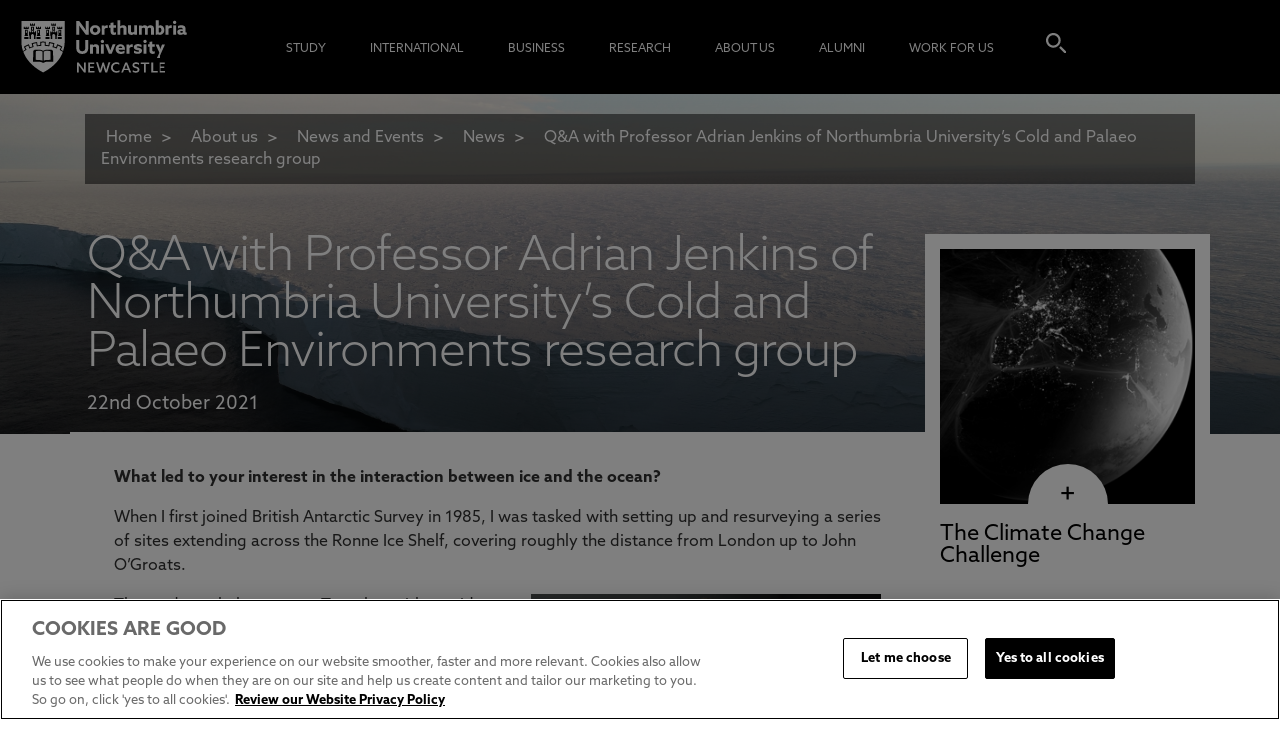

--- FILE ---
content_type: text/html; charset=utf-8
request_url: https://corp.northumbria.ac.uk/about-us/news-events/news/question-answers-with-professor-adrian-jenkins/
body_size: 223579
content:
<!DOCTYPE html>  <html lang="en" xmlns="http://www.w3.org/1999/xhtml" xmlns:og="http://ogp.me/ns#" xmlns:fb="http://www.facebook.com/2008/fbml">       <html lang="en" class="no-js">  <head> <meta charset="utf-8" /> <title>Q&amp;A with Professor Adrian Jenkins of Northumbria University’s Cold and Palaeo Environments research group</title> <link rel="preconnect" href=“https://use.typekit.net/”>  <script src="https://cookie-cdn.cookiepro.com/scripttemplates/otSDKStub.js" type="text/javascript" charset="UTF-8" data-domain-script="525334dc-376c-4b3a-b7b9-39c338e8ee1f"></script> <script type="text/javascript"> function OptanonWrapper() { } </script>  <link type="text/css" rel="stylesheet" href="/common/css/style.min.css?v=202512164103" /> <link rel="stylesheet" href="https://use.typekit.net/lwb4rre.css"> <script>try { Typekit.load({ async: true }); } catch (e) { }</script> <script src="https://code.jquery.com/jquery-1.12.4.min.js" integrity="sha256-ZosEbRLbNQzLpnKIkEdrPv7lOy9C27hHQ+Xp8a4MxAQ=" crossorigin="anonymous"></script> <script src="https://code.jquery.com/ui/1.12.1/jquery-ui.js"></script> <link rel="preload" href="https://northumbria-cdn.azureedge.net/-/media/news_duplicate/hero-banners/10,-d-,21/adrian-jenkins-banner.png?modified=20211022095633" /> <link rel="preload" href="/Common/images/unn-sprite.jpg" />  <meta http-equiv="X-UA-Compatible" content="IE=edge,chrome=1" /> <link rel="canonical" href="https://www.northumbria.ac.uk/about-us/news-events/news/question-answers-with-professor-adrian-jenkins/" /> <meta name="description" content="" /> <meta name="keywords" content="" /> <meta http-equiv="Content-Type" content="text/html; charset=utf-8" /> <meta name="viewport" content="width=device-width, initial-scale=1" /> <link rel="shortcut icon" type="image/x-icon" href="/favicon.ico" />  <meta name="twitter:card" content="summary_large_image" /> <meta name="twitter:site" content="@NorthumbriaUni" /> <meta name="twitter:title" content="Q&amp;A with Professor Adrian Jenkins of Northumbria University’s Cold and Palaeo Environments research group" /> <meta name="twitter:description" content="" /> <meta name="twitter:image" content="https://corp.northumbria.ac.uk/-/media/news_duplicate/thumbnail-images/10,-d-,21/adrian-jenkins-navi.png?modified=20211022100553" /> <meta property="og:url" content="https://www.northumbria.ac.uk/about-us/news-events/news/question-answers-with-professor-adrian-jenkins/" /> <meta property="og:title" content="Q&amp;A with Professor Adrian Jenkins of Northumbria University’s Cold and Palaeo Environments research group" /> <meta property="og:description" content="" /> <meta property="og:image" content="https://corp.northumbria.ac.uk/-/media/news_duplicate/thumbnail-images/10,-d-,21/adrian-jenkins-navi.png?modified=20211022100553" /> <script> let pageId = "{53AF417C-2F82-4A96-B34B-5247105017FA}"; let pageTitle = "Q&amp;A with Professor Adrian Jenkins of Northumbria University’s Cold and Palaeo Environments research group"; let pageUrl = "https://www.northumbria.ac.uk/about-us/news-events/news/question-answers-with-professor-adrian-jenkins/"; </script> <script type="application/ld+json"> { "@context": "https://schema.org", "@type": "WebPage", "@id": "https://www.northumbria.ac.uk/about-us/news-events/news/question-answers-with-professor-adrian-jenkins/#page", "name": "Q&A with Professor Adrian Jenkins of Northumbria University’s Cold and Palaeo Environments research group", "url": "https://www.northumbria.ac.uk/about-us/news-events/news/question-answers-with-professor-adrian-jenkins/", "image": "https://corp.northumbria.ac.uk/-/media/news_duplicate/thumbnail-images/10,-d-,21/adrian-jenkins-navi.png?modified=20211022100553", "publisher": { "@id": "https://www.northumbria.ac.uk/#organization" }, "breadcrumb": { "@type": "BreadcrumbList", "@id": "https://www.northumbria.ac.uk/about-us/news-events/news/question-answers-with-professor-adrian-jenkins/#breadcrumbs", "itemListElement": [ { "@type": "ListItem", "position": 1, "name": "Home", "item": "https://corp.northumbria.ac.uk/" }, { "@type": "ListItem", "position": 2, "name": "About us", "item": "https://corp.northumbria.ac.uk/about-us/" }, { "@type": "ListItem", "position": 3, "name": "News Events", "item": "https://corp.northumbria.ac.uk/about-us/news-events/" }, { "@type": "ListItem", "position": 4, "name": "News", "item": "https://corp.northumbria.ac.uk/about-us/news-events/news/" }, { "@type": "ListItem", "position": 5, "name": "Question Answers with Professor Adrian Jenkins", "item": "https://corp.northumbria.ac.uk/about-us/news-events/news/question-answers-with-professor-adrian-jenkins/" } ] }, "inLanguage": "en", "isPartOf": { "@id": "https://www.northumbria.ac.uk/#website" }, "primaryImageOfPage": { "@type": "ImageObject", "url": "https://corp.northumbria.ac.uk/-/media/news_duplicate/thumbnail-images/10,-d-,21/adrian-jenkins-navi.png?modified=20211022100553" }, "additionalProperty": [ { "@type": "PropertyValue", "name": "sitecoreItemId", "value": "{53AF417C-2F82-4A96-B34B-5247105017FA}" }, { "@type": "PropertyValue", "name": "sitecoreTemplateName", "value": "News Article Page" }, { "@type": "PropertyValue", "name": "sitecoreDatabase", "value": "web" } ] } </script> <script type="application/ld+json"> { "@context": "https://schema.org", "@type": "WebSite", "@id": "https://www.northumbria.ac.uk/#website", "name": "Northumbria University", "url": "https://www.northumbria.ac.uk", "publisher": { "@id": "https://www.northumbria.ac.uk/#organization" } } </script> <script type="application/ld+json"> { "@context": "https://schema.org", "@type": "EducationalOrganization", "@id": "https://www.northumbria.ac.uk/#organization", "name": "Northumbria University", "alternateName": "Northumbria University Newcastle", "url": "https://www.northumbria.ac.uk", "logo": "https://www.northumbria.ac.uk/common/images/northumbria-logo.png", "sameAs": [ "https://www.facebook.com/northumbriauniversity", "https://twitter.com/NorthumbriaUni", "https://www.linkedin.com/school/northumbria-university", "https://www.youtube.com/user/northumbriauni", "https://www.instagram.com/mynorthumbria" ], "contactPoint": { "@type": "ContactPoint", "telephone": "+44 191 232 6002", "contactType": "admissions" } } </script> </head> <body class="cbp-spmenu-push news-article-page   streamline ">  <a href="#body" class="skip-navigation">Skip navigation</a> <div id="header"> <header class="page-header cbp-spmenu-push">   <div class="show-in-mobile cbp-spmenu-push"> <div class="row expand"> <div class="span2 expand"> <div class="menu-icon" id="showLeftPush"></div> </div> <div class="span8 expand logo"> <p> <a href="/" data-event="homepageLogoClick" data-event-category="Header Navigation" data-event-action="Click" data-event-label="Northumbria Uni Logo" data-event-additional="logo_clicked" data-event-additional-value="Northumbria Uni Logo"> <span class="northumbria-logo"><img src="/common/images/blank.gif" alt="Northumbria University Logo"></span> </a> </p> </div> <div class="span2 expand"> <div class="search-icon"></div> </div> </div> <nav class="cbp-spmenu cbp-spmenu-vertical cbp-spmenu-left" id="cbp-spmenu-s1"> <h2 class="search"><a href="/study-at-northumbria" data-event="headerNavigation" data-event-category="Header Navigation" data-event-action="Click" data-event-label="Find a course">Find a course<span></span></a></h2> <ul> <li class="main-nav-section"> <a href="/study-at-northumbria/" class="main-nav-section-link data-event="subNavigation" data-event-category="Sub Navigation" data-event-action="Click" data-event-label="Study">Study</a> <div class="more"> <svg height="20" width="20" viewBox="0 0 20 20" aria-hidden="true" focusable="false" class="chevron"> <path d="M4.516 7.548c0.436-0.446 1.043-0.481 1.576 0l3.908 3.747 3.908-3.747c0.533-0.481 1.141-0.446 1.574 0 0.436 0.445 0.408 1.197 0 1.615-0.406 0.418-4.695 4.502-4.695 4.502-0.217 0.223-0.502 0.335-0.787 0.335s-0.57-0.112-0.789-0.335c0 0-4.287-4.084-4.695-4.502s-0.436-1.17 0-1.615z"> </path> </svg> </div> <nav class="drop-down"> <ul> <li class="section-nav-item"> <h3 class="section-header"> Quick Links                                                                                                            <div class="sub-more"> <svg height="20" width="20" viewBox="0 0 20 20" aria-hidden="true" focusable="false" class="chevron"> <path d="M4.516 7.548c0.436-0.446 1.043-0.481 1.576 0l3.908 3.747 3.908-3.747c0.533-0.481 1.141-0.446 1.574 0 0.436 0.445 0.408 1.197 0 1.615-0.406 0.418-4.695 4.502-4.695 4.502-0.217 0.223-0.502 0.335-0.787 0.335s-0.57-0.112-0.789-0.335c0 0-4.287-4.084-4.695-4.502s-0.436-1.17 0-1.615z"> </path> </svg> </div> </h3> <ul> <li class="sectionSubLink"> <a href="/study-at-northumbria/visit-northumbria/university-open-days/" data-event="subNavigation" data-event-category="Sub Navigation" data-event-action="Quick Links" data-event-label="Open Days &amp; Events">Open Days &amp; Events</a> </li> <li class="sectionSubLink"> <a href="/i-am-nu/experiential-learning/" data-event="subNavigation" data-event-category="Sub Navigation" data-event-action="Quick Links" data-event-label="Real-World Learning">Real-World Learning</a> </li> <li class="sectionSubLink"> <a href="/study-at-northumbria/unlock-your-potential/" data-event="subNavigation" data-event-category="Sub Navigation" data-event-action="Quick Links" data-event-label="Unlock Your Potential">Unlock Your Potential</a> </li> <li class="sectionSubLink"> <a href="/study-at-northumbria/fees-funding/" data-event="subNavigation" data-event-category="Sub Navigation" data-event-action="Quick Links" data-event-label="Tuition Fees, Funding &amp; Scholarships">Tuition Fees, Funding &amp; Scholarships</a> </li> </ul> </li> <li class="section-nav-item"> <h3 class="section-header"> <a href="/study-at-northumbria/coming-to-northumbria/" data-event="subNavigation" data-event-category="Sub Navigation" data-event-action="Click" data-event-label="Undergraduate">Undergraduate</a> <div class="sub-more"> <svg height="20" width="20" viewBox="0 0 20 20" aria-hidden="true" focusable="false" class="chevron"> <path d="M4.516 7.548c0.436-0.446 1.043-0.481 1.576 0l3.908 3.747 3.908-3.747c0.533-0.481 1.141-0.446 1.574 0 0.436 0.445 0.408 1.197 0 1.615-0.406 0.418-4.695 4.502-4.695 4.502-0.217 0.223-0.502 0.335-0.787 0.335s-0.57-0.112-0.789-0.335c0 0-4.287-4.084-4.695-4.502s-0.436-1.17 0-1.615z"> </path> </svg> </div> </h3> <ul> <li class="sectionSubLink"> <a href="/study-at-northumbria/guides/" data-event="subNavigation" data-event-category="Sub Navigation" data-event-action="Undergraduate" data-event-label="Application Guides">Application Guides</a> </li> <li class="sectionSubLink"> <a href="/study-at-northumbria/information-for-schools-and-colleges/visit-northumbria/ucas/" data-event="subNavigation" data-event-category="Sub Navigation" data-event-action="Undergraduate" data-event-label="UCAS Exhibitions">UCAS Exhibitions</a> </li> <li class="sectionSubLink"> <a href="/study-at-northumbria/foundation-year-study/" data-event="subNavigation" data-event-category="Sub Navigation" data-event-action="Undergraduate" data-event-label="Extended Degrees">Extended Degrees</a> </li> <li class="sectionSubLink"> <a href="/study-at-northumbria/information-for-schools-and-colleges/" data-event="subNavigation" data-event-category="Sub Navigation" data-event-action="Undergraduate" data-event-label="School &amp; College Outreach">School &amp; College Outreach</a> </li> <li class="sectionSubLink"> <a href="/study-at-northumbria/coming-to-northumbria/parent-page/" data-event="subNavigation" data-event-category="Sub Navigation" data-event-action="Undergraduate" data-event-label="Information for Parents">Information for Parents</a> </li> </ul> </li> <li class="section-nav-item"> <h3 class="section-header"> <a href="/study-at-northumbria/postgraduate-study/" data-event="subNavigation" data-event-category="Sub Navigation" data-event-action="Click" data-event-label="Postgraduate">Postgraduate</a> <div class="sub-more"> <svg height="20" width="20" viewBox="0 0 20 20" aria-hidden="true" focusable="false" class="chevron"> <path d="M4.516 7.548c0.436-0.446 1.043-0.481 1.576 0l3.908 3.747 3.908-3.747c0.533-0.481 1.141-0.446 1.574 0 0.436 0.445 0.408 1.197 0 1.615-0.406 0.418-4.695 4.502-4.695 4.502-0.217 0.223-0.502 0.335-0.787 0.335s-0.57-0.112-0.789-0.335c0 0-4.287-4.084-4.695-4.502s-0.436-1.17 0-1.615z"> </path> </svg> </div> </h3> <ul> <li class="sectionSubLink"> <a href="/study-at-northumbria/postgraduate-study/application-guide/" data-event="subNavigation" data-event-category="Sub Navigation" data-event-action="Postgraduate" data-event-label="Application Guide">Application Guide</a> </li> <li class="sectionSubLink"> <a href="/study-at-northumbria/postgraduate-research-degrees/" data-event="subNavigation" data-event-category="Sub Navigation" data-event-action="Postgraduate" data-event-label="Postgraduate Research Degrees">Postgraduate Research Degrees</a> </li> <li class="sectionSubLink"> <a href="/study-at-northumbria/our-courses/flexible-learning/" data-event="subNavigation" data-event-category="Sub Navigation" data-event-action="Postgraduate" data-event-label="Flexible Learning">Flexible Learning</a> </li> <li class="sectionSubLink"> <a href="/study-at-northumbria/postgraduate-study/change-direction/" data-event="subNavigation" data-event-category="Sub Navigation" data-event-action="Postgraduate" data-event-label="Change Direction">Change Direction</a> </li> <li class="sectionSubLink"> <a href="/study-at-northumbria/postgraduate-study/pg-info-new/thinking-about-a-masters/" data-event="subNavigation" data-event-category="Sub Navigation" data-event-action="Postgraduate" data-event-label="Register your Interest">Register your Interest</a> </li> </ul> </li> <li class="section-nav-item"> <h3 class="section-header"> Student Life                                                                                                            <div class="sub-more"> <svg height="20" width="20" viewBox="0 0 20 20" aria-hidden="true" focusable="false" class="chevron"> <path d="M4.516 7.548c0.436-0.446 1.043-0.481 1.576 0l3.908 3.747 3.908-3.747c0.533-0.481 1.141-0.446 1.574 0 0.436 0.445 0.408 1.197 0 1.615-0.406 0.418-4.695 4.502-4.695 4.502-0.217 0.223-0.502 0.335-0.787 0.335s-0.57-0.112-0.789-0.335c0 0-4.287-4.084-4.695-4.502s-0.436-1.17 0-1.615z"> </path> </svg> </div> </h3> <ul> <li class="sectionSubLink"> <a href="/study-at-northumbria/student-life/students-union/" data-event="subNavigation" data-event-category="Sub Navigation" data-event-action="Student Life" data-event-label="Students&#39; Union">Students&#39; Union</a> </li> <li class="sectionSubLink"> <a href="/thehub/" data-event="subNavigation" data-event-category="Sub Navigation" data-event-action="Student Life" data-event-label="The Hub - Student Blog">The Hub - Student Blog</a> </li> <li class="sectionSubLink"> <a href="/study-at-northumbria/accommodation/" data-event="subNavigation" data-event-category="Sub Navigation" data-event-action="Student Life" data-event-label="Accommodation">Accommodation</a> </li> <li class="sectionSubLink"> <a href="/study-at-northumbria/student-life/northumbria-sport/" data-event="subNavigation" data-event-category="Sub Navigation" data-event-action="Student Life" data-event-label="Northumbria Sport">Northumbria Sport</a> </li> <li class="sectionSubLink"> <a href="/study-at-northumbria/support-for-students/" data-event="subNavigation" data-event-category="Sub Navigation" data-event-action="Student Life" data-event-label="Support for Students">Support for Students</a> </li> </ul> </li> <li class="section-nav-item"> <h3 class="section-header"> <a href="/study-at-northumbria/visit-northumbria/" data-event="subNavigation" data-event-category="Sub Navigation" data-event-action="Click" data-event-label="Experience Northumbria">Experience Northumbria</a> <div class="sub-more"> <svg height="20" width="20" viewBox="0 0 20 20" aria-hidden="true" focusable="false" class="chevron"> <path d="M4.516 7.548c0.436-0.446 1.043-0.481 1.576 0l3.908 3.747 3.908-3.747c0.533-0.481 1.141-0.446 1.574 0 0.436 0.445 0.408 1.197 0 1.615-0.406 0.418-4.695 4.502-4.695 4.502-0.217 0.223-0.502 0.335-0.787 0.335s-0.57-0.112-0.789-0.335c0 0-4.287-4.084-4.695-4.502s-0.436-1.17 0-1.615z"> </path> </svg> </div> </h3> <ul> <li class="sectionSubLink"> <a href="/study-at-northumbria/visit-northumbria/university-open-days/" data-event="subNavigation" data-event-category="Sub Navigation" data-event-action="Experience Northumbria" data-event-label="Open Days &amp; Events">Open Days &amp; Events</a> </li> <li class="sectionSubLink"> <a href="/study-at-northumbria/visit-northumbria/virtual-tours/" data-event="subNavigation" data-event-category="Sub Navigation" data-event-action="Experience Northumbria" data-event-label="Virtual Tours">Virtual Tours</a> </li> <li class="sectionSubLink"> <a href="/study-at-northumbria/visit-northumbria/campus-tours/" data-event="subNavigation" data-event-category="Sub Navigation" data-event-action="Experience Northumbria" data-event-label="Campus Tours">Campus Tours</a> </li> <li class="sectionSubLink"> <a href="/study-at-northumbria/visit-northumbria/life-in-newcastle/" data-event="subNavigation" data-event-category="Sub Navigation" data-event-action="Experience Northumbria" data-event-label="Life in Newcastle">Life in Newcastle</a> </li> </ul> </li> <li class="section-nav-item"> <h3 class="section-header"> <a href="/i-am-nu/managing-your-money/" data-event="subNavigation" data-event-category="Sub Navigation" data-event-action="Click" data-event-label="Finance">Finance</a> <div class="sub-more"> <svg height="20" width="20" viewBox="0 0 20 20" aria-hidden="true" focusable="false" class="chevron"> <path d="M4.516 7.548c0.436-0.446 1.043-0.481 1.576 0l3.908 3.747 3.908-3.747c0.533-0.481 1.141-0.446 1.574 0 0.436 0.445 0.408 1.197 0 1.615-0.406 0.418-4.695 4.502-4.695 4.502-0.217 0.223-0.502 0.335-0.787 0.335s-0.57-0.112-0.789-0.335c0 0-4.287-4.084-4.695-4.502s-0.436-1.17 0-1.615z"> </path> </svg> </div> </h3> <ul> <li class="sectionSubLink"> <a href="/i-am-nu/student-living-costs/" data-event="subNavigation" data-event-category="Sub Navigation" data-event-action="Finance" data-event-label="Monthly Living Costs">Monthly Living Costs</a> </li> <li class="sectionSubLink"> <a href="/study-at-northumbria/support-for-students/financial-support/" data-event="subNavigation" data-event-category="Sub Navigation" data-event-action="Finance" data-event-label="Financial support">Financial support</a> </li> <li class="sectionSubLink"> <a href="/study-at-northumbria/fees-funding/" data-event="subNavigation" data-event-category="Sub Navigation" data-event-action="Finance" data-event-label="Tuition Fees, Funding &amp; Scholarships">Tuition Fees, Funding &amp; Scholarships</a> </li> </ul> </li> <li class="section-nav-item"> <h3 class="section-header"> <a href="/study-at-northumbria/admissions/" data-event="subNavigation" data-event-category="Sub Navigation" data-event-action="Click" data-event-label="Admissions">Admissions</a> <div class="sub-more"> <svg height="20" width="20" viewBox="0 0 20 20" aria-hidden="true" focusable="false" class="chevron"> <path d="M4.516 7.548c0.436-0.446 1.043-0.481 1.576 0l3.908 3.747 3.908-3.747c0.533-0.481 1.141-0.446 1.574 0 0.436 0.445 0.408 1.197 0 1.615-0.406 0.418-4.695 4.502-4.695 4.502-0.217 0.223-0.502 0.335-0.787 0.335s-0.57-0.112-0.789-0.335c0 0-4.287-4.084-4.695-4.502s-0.436-1.17 0-1.615z"> </path> </svg> </div> </h3> <ul> <li class="sectionSubLink"> <a href="/study-at-northumbria/applicant-terms-and-conditions-and-policies/" data-event="subNavigation" data-event-category="Sub Navigation" data-event-action="Admissions" data-event-label="Applicant Terms and Conditions and Policies">Applicant Terms and Conditions and Policies</a> </li> </ul> </li> <li class="section-nav-item"> <h3 class="section-header"> Learning Experience                                                                                                            <div class="sub-more"> <svg height="20" width="20" viewBox="0 0 20 20" aria-hidden="true" focusable="false" class="chevron"> <path d="M4.516 7.548c0.436-0.446 1.043-0.481 1.576 0l3.908 3.747 3.908-3.747c0.533-0.481 1.141-0.446 1.574 0 0.436 0.445 0.408 1.197 0 1.615-0.406 0.418-4.695 4.502-4.695 4.502-0.217 0.223-0.502 0.335-0.787 0.335s-0.57-0.112-0.789-0.335c0 0-4.287-4.084-4.695-4.502s-0.436-1.17 0-1.615z"> </path> </svg> </div> </h3> <ul> <li class="sectionSubLink"> <a href="/i-am-nu/experiential-learning/" data-event="subNavigation" data-event-category="Sub Navigation" data-event-action="Learning Experience" data-event-label="Real-World Learning">Real-World Learning</a> </li> <li class="sectionSubLink"> <a href="/i-am-nu/experiential-learning/research-rich-learning/" data-event="subNavigation" data-event-category="Sub Navigation" data-event-action="Learning Experience" data-event-label="Research-enriched learning">Research-enriched learning</a> </li> <li class="sectionSubLink"> <a href="/study-at-northumbria/planning-your-career/careers-and-employment/" data-event="subNavigation" data-event-category="Sub Navigation" data-event-action="Learning Experience" data-event-label="Graduate Futures">Graduate Futures</a> </li> <li class="sectionSubLink"> <a href="/about-us/academic-departments/newcastle-business-school/business-clinic/" data-event="subNavigation" data-event-category="Sub Navigation" data-event-action="Learning Experience" data-event-label="The Business Clinic">The Business Clinic</a> </li> <li class="sectionSubLink"> <a href="/international/international-mobility/" data-event="subNavigation" data-event-category="Sub Navigation" data-event-action="Learning Experience" data-event-label="Study Abroad">Study Abroad</a> </li> </ul> </li> </ul> </nav> </li> <li class="main-nav-section"> <a href="/international/we-are-northumbria/" class="main-nav-section-link data-event="subNavigation" data-event-category="Sub Navigation" data-event-action="Click" data-event-label="International">International</a> <div class="more"> <svg height="20" width="20" viewBox="0 0 20 20" aria-hidden="true" focusable="false" class="chevron"> <path d="M4.516 7.548c0.436-0.446 1.043-0.481 1.576 0l3.908 3.747 3.908-3.747c0.533-0.481 1.141-0.446 1.574 0 0.436 0.445 0.408 1.197 0 1.615-0.406 0.418-4.695 4.502-4.695 4.502-0.217 0.223-0.502 0.335-0.787 0.335s-0.57-0.112-0.789-0.335c0 0-4.287-4.084-4.695-4.502s-0.436-1.17 0-1.615z"> </path> </svg> </div> <nav class="drop-down"> <ul> <li class="section-nav-item"> <h3 class="section-header"> Quick Links                                                                                                            <div class="sub-more"> <svg height="20" width="20" viewBox="0 0 20 20" aria-hidden="true" focusable="false" class="chevron"> <path d="M4.516 7.548c0.436-0.446 1.043-0.481 1.576 0l3.908 3.747 3.908-3.747c0.533-0.481 1.141-0.446 1.574 0 0.436 0.445 0.408 1.197 0 1.615-0.406 0.418-4.695 4.502-4.695 4.502-0.217 0.223-0.502 0.335-0.787 0.335s-0.57-0.112-0.789-0.335c0 0-4.287-4.084-4.695-4.502s-0.436-1.17 0-1.615z"> </path> </svg> </div> </h3> <ul> <li class="sectionSubLink"> <a href="/international/course-search/" data-event="subNavigation" data-event-category="Sub Navigation" data-event-action="Quick Links" data-event-label="Course Search">Course Search</a> </li> <li class="sectionSubLink"> <a href="/international/undergraduate-study/" data-event="subNavigation" data-event-category="Sub Navigation" data-event-action="Quick Links" data-event-label="Undergraduate Study">Undergraduate Study</a> </li> <li class="sectionSubLink"> <a href="/international/postgraduate-study/" data-event="subNavigation" data-event-category="Sub Navigation" data-event-action="Quick Links" data-event-label="Postgraduate Study">Postgraduate Study</a> </li> <li class="sectionSubLink"> <a href="/study-at-northumbria/coming-to-northumbria/parent-page/" data-event="subNavigation" data-event-category="Sub Navigation" data-event-action="Quick Links" data-event-label="Information for Parents">Information for Parents</a> </li> <li class="sectionSubLink"> <a href="/international/london-campus/" data-event="subNavigation" data-event-category="Sub Navigation" data-event-action="Quick Links" data-event-label="London Campus">London Campus</a> </li> <li class="sectionSubLink"> <a href="/international/pathway-college/northumbria-pathway/" data-event="subNavigation" data-event-category="Sub Navigation" data-event-action="Quick Links" data-event-label="Northumbria Pathway">Northumbria Pathway</a> </li> <li class="sectionSubLink"> <a href="/i-am-nu/managing-your-money/" data-event="subNavigation" data-event-category="Sub Navigation" data-event-action="Quick Links" data-event-label="Cost of Living">Cost of Living</a> </li> </ul> </li> <li class="section-nav-item"> <h3 class="section-header"> International Students                                                                                                            <div class="sub-more"> <svg height="20" width="20" viewBox="0 0 20 20" aria-hidden="true" focusable="false" class="chevron"> <path d="M4.516 7.548c0.436-0.446 1.043-0.481 1.576 0l3.908 3.747 3.908-3.747c0.533-0.481 1.141-0.446 1.574 0 0.436 0.445 0.408 1.197 0 1.615-0.406 0.418-4.695 4.502-4.695 4.502-0.217 0.223-0.502 0.335-0.787 0.335s-0.57-0.112-0.789-0.335c0 0-4.287-4.084-4.695-4.502s-0.436-1.17 0-1.615z"> </path> </svg> </div> </h3> <ul> <li class="sectionSubLink"> <a href="/international/" data-event="subNavigation" data-event-category="Sub Navigation" data-event-action="International Students" data-event-label="Information for International Students">Information for International Students</a> </li> <li class="sectionSubLink"> <a href="/international/nu-worldwide/" data-event="subNavigation" data-event-category="Sub Navigation" data-event-action="International Students" data-event-label="Northumbria and your Country">Northumbria and your Country</a> </li> <li class="sectionSubLink"> <a href="/international/northumbria-international-events/" data-event="subNavigation" data-event-category="Sub Navigation" data-event-action="International Students" data-event-label="International Events">International Events</a> </li> <li class="sectionSubLink"> <a href="/international/international-application-guide/" data-event="subNavigation" data-event-category="Sub Navigation" data-event-action="International Students" data-event-label="Application Guide">Application Guide</a> </li> <li class="sectionSubLink"> <a href="/international/entry-requirements/" data-event="subNavigation" data-event-category="Sub Navigation" data-event-action="International Students" data-event-label="Entry Requirements and Education Country Agents">Entry Requirements and Education Country Agents</a> </li> <li class="sectionSubLink"> <a href="/international/our-regional-offices/" data-event="subNavigation" data-event-category="Sub Navigation" data-event-action="International Students" data-event-label="Global Offices and Regional Teams">Global Offices and Regional Teams</a> </li> <li class="sectionSubLink"> <a href="/international/english-language-centre/acceptable-english-qualifications-1/" data-event="subNavigation" data-event-category="Sub Navigation" data-event-action="International Students" data-event-label="English Requirements">English Requirements</a> </li> <li class="sectionSubLink"> <a href="/international/english-language-centre/" data-event="subNavigation" data-event-category="Sub Navigation" data-event-action="International Students" data-event-label="English Language Centre">English Language Centre</a> </li> <li class="sectionSubLink"> <a href="/study-at-northumbria/support-for-students/international-student-support/" data-event="subNavigation" data-event-category="Sub Navigation" data-event-action="International Students" data-event-label="International student support">International student support</a> </li> <li class="sectionSubLink"> <a href="/i-am-nu/managing-your-money/" data-event="subNavigation" data-event-category="Sub Navigation" data-event-action="International Students" data-event-label="Cost of Living">Cost of Living</a> </li> </ul> </li> <li class="section-nav-item"> <h3 class="section-header"> International Fees and Funding                                                                                                            <div class="sub-more"> <svg height="20" width="20" viewBox="0 0 20 20" aria-hidden="true" focusable="false" class="chevron"> <path d="M4.516 7.548c0.436-0.446 1.043-0.481 1.576 0l3.908 3.747 3.908-3.747c0.533-0.481 1.141-0.446 1.574 0 0.436 0.445 0.408 1.197 0 1.615-0.406 0.418-4.695 4.502-4.695 4.502-0.217 0.223-0.502 0.335-0.787 0.335s-0.57-0.112-0.789-0.335c0 0-4.287-4.084-4.695-4.502s-0.436-1.17 0-1.615z"> </path> </svg> </div> </h3> <ul> <li class="sectionSubLink"> <a href="/study-at-northumbria/fees-funding/international-fees-funding/international-ug-fees/" data-event="subNavigation" data-event-category="Sub Navigation" data-event-action=" International Fees and Funding" data-event-label="International Undergraduate Fees">International Undergraduate Fees</a> </li> <li class="sectionSubLink"> <a href="/study-at-northumbria/fees-funding/international-fees-funding/international-ug-funding/" data-event="subNavigation" data-event-category="Sub Navigation" data-event-action=" International Fees and Funding" data-event-label="International Undergraduate Funding">International Undergraduate Funding</a> </li> <li class="sectionSubLink"> <a href="/study-at-northumbria/fees-funding/international-fees-funding/international-masters-fees/" data-event="subNavigation" data-event-category="Sub Navigation" data-event-action=" International Fees and Funding" data-event-label="International Masters Fees">International Masters Fees</a> </li> <li class="sectionSubLink"> <a href="/study-at-northumbria/fees-funding/international-fees-funding/international-masters-funding/" data-event="subNavigation" data-event-category="Sub Navigation" data-event-action=" International Fees and Funding" data-event-label="International Masters Funding">International Masters Funding</a> </li> <li class="sectionSubLink"> <a href="/study-at-northumbria/fees-funding/international-fees-funding/international-pgr-fees/" data-event="subNavigation" data-event-category="Sub Navigation" data-event-action=" International Fees and Funding" data-event-label="International Postgraduate Research Fees">International Postgraduate Research Fees</a> </li> <li class="sectionSubLink"> <a href="/study-at-northumbria/fees-funding/international-fees-funding/pgr-funding/" data-event="subNavigation" data-event-category="Sub Navigation" data-event-action=" International Fees and Funding" data-event-label="International Postgraduate Research Funding">International Postgraduate Research Funding</a> </li> <li class="sectionSubLink"> <a href="/study-at-northumbria/fees-funding/international-fees-funding/international-money-matters/" data-event="subNavigation" data-event-category="Sub Navigation" data-event-action=" International Fees and Funding" data-event-label="Useful Financial Information">Useful Financial Information</a> </li> </ul> </li> <li class="section-nav-item"> <h3 class="section-header"> International Partners                                                                                                            <div class="sub-more"> <svg height="20" width="20" viewBox="0 0 20 20" aria-hidden="true" focusable="false" class="chevron"> <path d="M4.516 7.548c0.436-0.446 1.043-0.481 1.576 0l3.908 3.747 3.908-3.747c0.533-0.481 1.141-0.446 1.574 0 0.436 0.445 0.408 1.197 0 1.615-0.406 0.418-4.695 4.502-4.695 4.502-0.217 0.223-0.502 0.335-0.787 0.335s-0.57-0.112-0.789-0.335c0 0-4.287-4.084-4.695-4.502s-0.436-1.17 0-1.615z"> </path> </svg> </div> </h3> <ul> <li class="sectionSubLink"> <a href="/international/agent-information/" data-event="subNavigation" data-event-category="Sub Navigation" data-event-action="International Partners" data-event-label="Agent and Representatives Network">Agent and Representatives Network</a> </li> <li class="sectionSubLink"> <a href="/international/global-academic-partnerships/" data-event="subNavigation" data-event-category="Sub Navigation" data-event-action="International Partners" data-event-label="Global Partnerships">Global Partnerships</a> </li> <li class="sectionSubLink"> <a href="/international/global-community/" data-event="subNavigation" data-event-category="Sub Navigation" data-event-action="International Partners" data-event-label="Global Community">Global Community</a> </li> </ul> </li> <li class="section-nav-item"> <h3 class="section-header"> International Mobility                                                                                                            <div class="sub-more"> <svg height="20" width="20" viewBox="0 0 20 20" aria-hidden="true" focusable="false" class="chevron"> <path d="M4.516 7.548c0.436-0.446 1.043-0.481 1.576 0l3.908 3.747 3.908-3.747c0.533-0.481 1.141-0.446 1.574 0 0.436 0.445 0.408 1.197 0 1.615-0.406 0.418-4.695 4.502-4.695 4.502-0.217 0.223-0.502 0.335-0.787 0.335s-0.57-0.112-0.789-0.335c0 0-4.287-4.084-4.695-4.502s-0.436-1.17 0-1.615z"> </path> </svg> </div> </h3> <ul> <li class="sectionSubLink"> <a href="/international/international-mobility/" data-event="subNavigation" data-event-category="Sub Navigation" data-event-action="International Mobility" data-event-label="Study Abroad">Study Abroad</a> </li> <li class="sectionSubLink"> <a href="/international/incoming-students/" data-event="subNavigation" data-event-category="Sub Navigation" data-event-action="International Mobility" data-event-label="Information for Incoming Exchange Students">Information for Incoming Exchange Students</a> </li> </ul> </li> </ul> </nav> </li> <li class="main-nav-section"> <a href="/business-services/" class="main-nav-section-link data-event="subNavigation" data-event-category="Sub Navigation" data-event-action="Click" data-event-label="Business">Business</a> <div class="more"> <svg height="20" width="20" viewBox="0 0 20 20" aria-hidden="true" focusable="false" class="chevron"> <path d="M4.516 7.548c0.436-0.446 1.043-0.481 1.576 0l3.908 3.747 3.908-3.747c0.533-0.481 1.141-0.446 1.574 0 0.436 0.445 0.408 1.197 0 1.615-0.406 0.418-4.695 4.502-4.695 4.502-0.217 0.223-0.502 0.335-0.787 0.335s-0.57-0.112-0.789-0.335c0 0-4.287-4.084-4.695-4.502s-0.436-1.17 0-1.615z"> </path> </svg> </div> <nav class="drop-down"> <ul> <li class="section-nav-item"> <h3 class="section-header"> Business Quick Links                                                                                                            <div class="sub-more"> <svg height="20" width="20" viewBox="0 0 20 20" aria-hidden="true" focusable="false" class="chevron"> <path d="M4.516 7.548c0.436-0.446 1.043-0.481 1.576 0l3.908 3.747 3.908-3.747c0.533-0.481 1.141-0.446 1.574 0 0.436 0.445 0.408 1.197 0 1.615-0.406 0.418-4.695 4.502-4.695 4.502-0.217 0.223-0.502 0.335-0.787 0.335s-0.57-0.112-0.789-0.335c0 0-4.287-4.084-4.695-4.502s-0.436-1.17 0-1.615z"> </path> </svg> </div> </h3> <ul> <li class="sectionSubLink"> <a href="/business-services/contact-us/" data-event="subNavigation" data-event-category="Sub Navigation" data-event-action="Business Quick Links" data-event-label="Contact Us">Contact Us</a> </li> <li class="sectionSubLink"> <a href="/business-services/business-events/" data-event="subNavigation" data-event-category="Sub Navigation" data-event-action="Business Quick Links" data-event-label="Business Events">Business Events</a> </li> <li class="sectionSubLink"> <a href="/business-services/research-and-consultancy/" data-event="subNavigation" data-event-category="Sub Navigation" data-event-action="Business Quick Links" data-event-label="Research and Consultancy">Research and Consultancy</a> </li> <li class="sectionSubLink"> <a href="/business-services/education-and-training/" data-event="subNavigation" data-event-category="Sub Navigation" data-event-action="Business Quick Links" data-event-label="Education and Training">Education and Training</a> </li> <li class="sectionSubLink"> <a href="/business-services/workforce-development-courses/" data-event="subNavigation" data-event-category="Sub Navigation" data-event-action="Business Quick Links" data-event-label="Workforce Development Courses">Workforce Development Courses</a> </li> </ul> </li> <li class="section-nav-item"> <h3 class="section-header"> Education and Training                                                                                                            <div class="sub-more"> <svg height="20" width="20" viewBox="0 0 20 20" aria-hidden="true" focusable="false" class="chevron"> <path d="M4.516 7.548c0.436-0.446 1.043-0.481 1.576 0l3.908 3.747 3.908-3.747c0.533-0.481 1.141-0.446 1.574 0 0.436 0.445 0.408 1.197 0 1.615-0.406 0.418-4.695 4.502-4.695 4.502-0.217 0.223-0.502 0.335-0.787 0.335s-0.57-0.112-0.789-0.335c0 0-4.287-4.084-4.695-4.502s-0.436-1.17 0-1.615z"> </path> </svg> </div> </h3> <ul> <li class="sectionSubLink"> <a href="/business-services/engage-with-us/degree-apprenticeships/" data-event="subNavigation" data-event-category="Sub Navigation" data-event-action="Education and Training" data-event-label="Higher and Degree Apprenticeships">Higher and Degree Apprenticeships</a> </li> <li class="sectionSubLink"> <a href="/study-at-northumbria/continuing-professional-development-short-courses-specialist-training/" data-event="subNavigation" data-event-category="Sub Navigation" data-event-action="Education and Training" data-event-label="Continuing Professional Development ">Continuing Professional Development </a> </li> <li class="sectionSubLink"> <a href="/business-services/engage-with-us/degree-apprenticeships/fees-funding-and-the-levy/" data-event="subNavigation" data-event-category="Sub Navigation" data-event-action="Education and Training" data-event-label="Apprenticeship Fees &amp; Funding">Apprenticeship Fees &amp; Funding</a> </li> <li class="sectionSubLink"> <a href="/business-services/engage-with-us/degree-apprenticeships/what-are-higher-and-degree-apprenticeships/" data-event="subNavigation" data-event-category="Sub Navigation" data-event-action="Education and Training" data-event-label="Apprenticeship FAQs">Apprenticeship FAQs</a> </li> <li class="sectionSubLink"> <a href="/business-services/engage-with-us/degree-apprenticeships/develop-an-apprentice/" data-event="subNavigation" data-event-category="Sub Navigation" data-event-action="Education and Training" data-event-label="How to Develop an Apprentice">How to Develop an Apprentice</a> </li> <li class="sectionSubLink"> <a href="/business-services/engage-with-us/degree-apprenticeships/application-and-recruitment/" data-event="subNavigation" data-event-category="Sub Navigation" data-event-action="Education and Training" data-event-label="Apprenticeship Vacancies">Apprenticeship Vacancies</a> </li> <li class="sectionSubLink"> <a href="/business-services/wfd-contact-us/" data-event="subNavigation" data-event-category="Sub Navigation" data-event-action="Education and Training" data-event-label="Enquire Now">Enquire Now</a> </li> </ul> </li> <li class="section-nav-item"> <h3 class="section-header"> Research and Consultancy                                                                                                            <div class="sub-more"> <svg height="20" width="20" viewBox="0 0 20 20" aria-hidden="true" focusable="false" class="chevron"> <path d="M4.516 7.548c0.436-0.446 1.043-0.481 1.576 0l3.908 3.747 3.908-3.747c0.533-0.481 1.141-0.446 1.574 0 0.436 0.445 0.408 1.197 0 1.615-0.406 0.418-4.695 4.502-4.695 4.502-0.217 0.223-0.502 0.335-0.787 0.335s-0.57-0.112-0.789-0.335c0 0-4.287-4.084-4.695-4.502s-0.436-1.17 0-1.615z"> </path> </svg> </div> </h3> <ul> <li class="sectionSubLink"> <a href="/business-services/research-and-consultancy/space/" data-event="subNavigation" data-event-category="Sub Navigation" data-event-action="Research and Consultancy" data-event-label="Space">Space</a> </li> <li class="sectionSubLink"> <a href="/business-services/research-and-consultancy/energy/" data-event="subNavigation" data-event-category="Sub Navigation" data-event-action="Research and Consultancy" data-event-label="Energy">Energy</a> </li> <li class="sectionSubLink"> <a href="/business-services/research-and-consultancy/ai/ai-and-tech/" data-event="subNavigation" data-event-category="Sub Navigation" data-event-action="Research and Consultancy" data-event-label="AI and Tech">AI and Tech</a> </li> <li class="sectionSubLink"> <a href="/business-services/research-and-consultancy/chase/" data-event="subNavigation" data-event-category="Sub Navigation" data-event-action="Research and Consultancy" data-event-label="CHASE: Centre for Health and Social Equity">CHASE: Centre for Health and Social Equity</a> </li> <li class="sectionSubLink"> <a href="/business-services/research-and-consultancy/space/nesst/" data-event="subNavigation" data-event-category="Sub Navigation" data-event-action="Research and Consultancy" data-event-label="NESST">NESST</a> </li> </ul> </li> <li class="section-nav-item"> <h3 class="section-header"> Business Support                                                                                                            <div class="sub-more"> <svg height="20" width="20" viewBox="0 0 20 20" aria-hidden="true" focusable="false" class="chevron"> <path d="M4.516 7.548c0.436-0.446 1.043-0.481 1.576 0l3.908 3.747 3.908-3.747c0.533-0.481 1.141-0.446 1.574 0 0.436 0.445 0.408 1.197 0 1.615-0.406 0.418-4.695 4.502-4.695 4.502-0.217 0.223-0.502 0.335-0.787 0.335s-0.57-0.112-0.789-0.335c0 0-4.287-4.084-4.695-4.502s-0.436-1.17 0-1.615z"> </path> </svg> </div> </h3> <ul> <li class="sectionSubLink"> <a href="/business-services/engage-with-us/research/knowledge-transfer-partnerships/" data-event="subNavigation" data-event-category="Sub Navigation" data-event-action="Business Support" data-event-label="Knowledge Transfer Partnerships">Knowledge Transfer Partnerships</a> </li> <li class="sectionSubLink"> <a href="/business-services/education-and-training/resources-for-business/" data-event="subNavigation" data-event-category="Sub Navigation" data-event-action="Business Support" data-event-label="Business Resources">Business Resources</a> </li> <li class="sectionSubLink"> <a href="/business-services/recruit-our-students-graduates/" data-event="subNavigation" data-event-category="Sub Navigation" data-event-action="Business Support" data-event-label="Recruit our Students &amp; Graduates">Recruit our Students &amp; Graduates</a> </li> <li class="sectionSubLink"> <a href="/study-at-northumbria/planning-your-career/services-for-employers/connect-with-our-students/" data-event="subNavigation" data-event-category="Sub Navigation" data-event-action="Business Support" data-event-label="Connect with our Students">Connect with our Students</a> </li> </ul> </li> </ul> </nav> </li> <li class="main-nav-section"> <a href="/research/" class="main-nav-section-link data-event="subNavigation" data-event-category="Sub Navigation" data-event-action="Click" data-event-label="Research">Research</a> <div class="more"> <svg height="20" width="20" viewBox="0 0 20 20" aria-hidden="true" focusable="false" class="chevron"> <path d="M4.516 7.548c0.436-0.446 1.043-0.481 1.576 0l3.908 3.747 3.908-3.747c0.533-0.481 1.141-0.446 1.574 0 0.436 0.445 0.408 1.197 0 1.615-0.406 0.418-4.695 4.502-4.695 4.502-0.217 0.223-0.502 0.335-0.787 0.335s-0.57-0.112-0.789-0.335c0 0-4.287-4.084-4.695-4.502s-0.436-1.17 0-1.615z"> </path> </svg> </div> <nav class="drop-down"> <ul> <li class="section-nav-item"> <h3 class="section-header"> Quick Links                                                                                                            <div class="sub-more"> <svg height="20" width="20" viewBox="0 0 20 20" aria-hidden="true" focusable="false" class="chevron"> <path d="M4.516 7.548c0.436-0.446 1.043-0.481 1.576 0l3.908 3.747 3.908-3.747c0.533-0.481 1.141-0.446 1.574 0 0.436 0.445 0.408 1.197 0 1.615-0.406 0.418-4.695 4.502-4.695 4.502-0.217 0.223-0.502 0.335-0.787 0.335s-0.57-0.112-0.789-0.335c0 0-4.287-4.084-4.695-4.502s-0.436-1.17 0-1.615z"> </path> </svg> </div> </h3> <ul> <li class="sectionSubLink"> <a href="/research/1/our-peaks-of-excellence/" data-event="subNavigation" data-event-category="Sub Navigation" data-event-action="Quick Links" data-event-label="Research Peaks of Excellence">Research Peaks of Excellence</a> </li> <li class="sectionSubLink"> <a href="/research/academic-departments/" data-event="subNavigation" data-event-category="Sub Navigation" data-event-action="Quick Links" data-event-label="Academic Departments">Academic Departments</a> </li> <li class="sectionSubLink"> <a href="/research/research-staff/" data-event="subNavigation" data-event-category="Sub Navigation" data-event-action="Quick Links" data-event-label="Research Staff">Research Staff</a> </li> <li class="sectionSubLink"> <a href="/research/postgraduate-research-degrees/research-degrees/" data-event="subNavigation" data-event-category="Sub Navigation" data-event-action="Quick Links" data-event-label="Postgraduate Research Studentships">Postgraduate Research Studentships</a> </li> <li class="sectionSubLink"> <a href="/research/research-events/" data-event="subNavigation" data-event-category="Sub Navigation" data-event-action="Quick Links" data-event-label="Research Events">Research Events</a> </li> </ul> </li> <li class="section-nav-item"> <h3 class="section-header"> <a href="/research/" data-event="subNavigation" data-event-category="Sub Navigation" data-event-action="Click" data-event-label="Research at Northumbria">Research at Northumbria</a> <div class="sub-more"> <svg height="20" width="20" viewBox="0 0 20 20" aria-hidden="true" focusable="false" class="chevron"> <path d="M4.516 7.548c0.436-0.446 1.043-0.481 1.576 0l3.908 3.747 3.908-3.747c0.533-0.481 1.141-0.446 1.574 0 0.436 0.445 0.408 1.197 0 1.615-0.406 0.418-4.695 4.502-4.695 4.502-0.217 0.223-0.502 0.335-0.787 0.335s-0.57-0.112-0.789-0.335c0 0-4.287-4.084-4.695-4.502s-0.436-1.17 0-1.615z"> </path> </svg> </div> </h3> <ul> <li class="sectionSubLink"> <a href="/research/idrts/" data-event="subNavigation" data-event-category="Sub Navigation" data-event-action="Research at Northumbria" data-event-label="Interdisciplinary Research Themes">Interdisciplinary Research Themes</a> </li> <li class="sectionSubLink"> <a href="/research/research-impact-at-northumbria/" data-event="subNavigation" data-event-category="Sub Navigation" data-event-action="Research at Northumbria" data-event-label="Research Impact">Research Impact</a> </li> <li class="sectionSubLink"> <a href="/research/ref-2021/" data-event="subNavigation" data-event-category="Sub Navigation" data-event-action="Research at Northumbria" data-event-label="REF">REF</a> </li> <li class="sectionSubLink"> <a href="/research/partners-and-collaborators/" data-event="subNavigation" data-event-category="Sub Navigation" data-event-action="Research at Northumbria" data-event-label="Partners and Collaborators">Partners and Collaborators</a> </li> </ul> </li> <li class="section-nav-item"> <h3 class="section-header"> Support for Researchers                                                                                                            <div class="sub-more"> <svg height="20" width="20" viewBox="0 0 20 20" aria-hidden="true" focusable="false" class="chevron"> <path d="M4.516 7.548c0.436-0.446 1.043-0.481 1.576 0l3.908 3.747 3.908-3.747c0.533-0.481 1.141-0.446 1.574 0 0.436 0.445 0.408 1.197 0 1.615-0.406 0.418-4.695 4.502-4.695 4.502-0.217 0.223-0.502 0.335-0.787 0.335s-0.57-0.112-0.789-0.335c0 0-4.287-4.084-4.695-4.502s-0.436-1.17 0-1.615z"> </path> </svg> </div> </h3> <ul> <li class="sectionSubLink"> <a href="/research/professional-support-staff/" data-event="subNavigation" data-event-category="Sub Navigation" data-event-action="Support for Researchers" data-event-label="Research and Innovation Services Staff">Research and Innovation Services Staff</a> </li> <li class="sectionSubLink"> <a href="/research/researcher-development/" data-event="subNavigation" data-event-category="Sub Navigation" data-event-action="Support for Researchers" data-event-label="Researcher Development and Training​">Researcher Development and Training​</a> </li> <li class="sectionSubLink"> <a href="/research/ethics-integrity-and-trusted-research/" data-event="subNavigation" data-event-category="Sub Navigation" data-event-action="Support for Researchers" data-event-label="Ethics, Integrity, and Trusted Research">Ethics, Integrity, and Trusted Research</a> </li> <li class="sectionSubLink"> <a href="/study-at-northumbria/university-library/" data-event="subNavigation" data-event-category="Sub Navigation" data-event-action="Support for Researchers" data-event-label="University Library">University Library</a> </li> <li class="sectionSubLink"> <a href="/research/1/our-peaks-of-excellence/vice-chancellors-fellows/" data-event="subNavigation" data-event-category="Sub Navigation" data-event-action="Support for Researchers" data-event-label="Vice Chancellors Fellows">Vice Chancellors Fellows</a> </li> </ul> </li> <li class="section-nav-item"> <h3 class="section-header"> Research Degrees                                                                                                            <div class="sub-more"> <svg height="20" width="20" viewBox="0 0 20 20" aria-hidden="true" focusable="false" class="chevron"> <path d="M4.516 7.548c0.436-0.446 1.043-0.481 1.576 0l3.908 3.747 3.908-3.747c0.533-0.481 1.141-0.446 1.574 0 0.436 0.445 0.408 1.197 0 1.615-0.406 0.418-4.695 4.502-4.695 4.502-0.217 0.223-0.502 0.335-0.787 0.335s-0.57-0.112-0.789-0.335c0 0-4.287-4.084-4.695-4.502s-0.436-1.17 0-1.615z"> </path> </svg> </div> </h3> <ul> <li class="sectionSubLink"> <a href="/research/postgraduate-research-overview/" data-event="subNavigation" data-event-category="Sub Navigation" data-event-action="Research Degrees" data-event-label="Postgraduate Research Overview">Postgraduate Research Overview</a> </li> <li class="sectionSubLink"> <a href="/research/doctoral-training-partnerships-and-centres/" data-event="subNavigation" data-event-category="Sub Navigation" data-event-action="Research Degrees" data-event-label="Doctoral Training Partnerships and Centres">Doctoral Training Partnerships and Centres</a> </li> <li class="sectionSubLink"> <a href="/research/academic-departments/" data-event="subNavigation" data-event-category="Sub Navigation" data-event-action="Research Degrees" data-event-label="Academic Departments">Academic Departments</a> </li> </ul> </li> <li class="section-nav-item"> <h3 class="section-header"> Research Culture                                                                                                            <div class="sub-more"> <svg height="20" width="20" viewBox="0 0 20 20" aria-hidden="true" focusable="false" class="chevron"> <path d="M4.516 7.548c0.436-0.446 1.043-0.481 1.576 0l3.908 3.747 3.908-3.747c0.533-0.481 1.141-0.446 1.574 0 0.436 0.445 0.408 1.197 0 1.615-0.406 0.418-4.695 4.502-4.695 4.502-0.217 0.223-0.502 0.335-0.787 0.335s-0.57-0.112-0.789-0.335c0 0-4.287-4.084-4.695-4.502s-0.436-1.17 0-1.615z"> </path> </svg> </div> </h3> <ul> <li class="sectionSubLink"> <a href="/research/research-culture/" data-event="subNavigation" data-event-category="Sub Navigation" data-event-action="Research Culture" data-event-label="Research Culture">Research Culture</a> </li> <li class="sectionSubLink"> <a href="/research/research-culture/research-culture-principles-action-plan-and-initiatives/" data-event="subNavigation" data-event-category="Sub Navigation" data-event-action="Research Culture" data-event-label="Research Culture Action Plan">Research Culture Action Plan</a> </li> <li class="sectionSubLink"> <a href="/research/research-culture/concordats-and-commitments/" data-event="subNavigation" data-event-category="Sub Navigation" data-event-action="Research Culture" data-event-label="Concordats and Commitments">Concordats and Commitments</a> </li> </ul> </li> </ul> </nav> </li> <li class="main-nav-section"> <a href="/about-us/" class="main-nav-section-link data-event="subNavigation" data-event-category="Sub Navigation" data-event-action="Click" data-event-label="About Us">About Us</a> <div class="more"> <svg height="20" width="20" viewBox="0 0 20 20" aria-hidden="true" focusable="false" class="chevron"> <path d="M4.516 7.548c0.436-0.446 1.043-0.481 1.576 0l3.908 3.747 3.908-3.747c0.533-0.481 1.141-0.446 1.574 0 0.436 0.445 0.408 1.197 0 1.615-0.406 0.418-4.695 4.502-4.695 4.502-0.217 0.223-0.502 0.335-0.787 0.335s-0.57-0.112-0.789-0.335c0 0-4.287-4.084-4.695-4.502s-0.436-1.17 0-1.615z"> </path> </svg> </div> <nav class="drop-down"> <ul> <li class="section-nav-item"> <h3 class="section-header"> About Northumbria                                                                                                            <div class="sub-more"> <svg height="20" width="20" viewBox="0 0 20 20" aria-hidden="true" focusable="false" class="chevron"> <path d="M4.516 7.548c0.436-0.446 1.043-0.481 1.576 0l3.908 3.747 3.908-3.747c0.533-0.481 1.141-0.446 1.574 0 0.436 0.445 0.408 1.197 0 1.615-0.406 0.418-4.695 4.502-4.695 4.502-0.217 0.223-0.502 0.335-0.787 0.335s-0.57-0.112-0.789-0.335c0 0-4.287-4.084-4.695-4.502s-0.436-1.17 0-1.615z"> </path> </svg> </div> </h3> <ul> <li class="sectionSubLink"> <a href="/about-us/university-strategy/" data-event="subNavigation" data-event-category="Sub Navigation" data-event-action="About Northumbria" data-event-label="Our Strategy">Our Strategy</a> </li> <li class="sectionSubLink"> <a href="/about-us/our-staff/" data-event="subNavigation" data-event-category="Sub Navigation" data-event-action="About Northumbria" data-event-label="Our Staff">Our Staff</a> </li> <li class="sectionSubLink"> <a href="/about-us/our-schools/" data-event="subNavigation" data-event-category="Sub Navigation" data-event-action="About Northumbria" data-event-label="Our Schools">Our Schools</a> </li> <li class="sectionSubLink"> <a href="/about-us/our-partners/" data-event="subNavigation" data-event-category="Sub Navigation" data-event-action="About Northumbria" data-event-label="Place and Partnerships">Place and Partnerships</a> </li> <li class="sectionSubLink"> <a href="/about-us/leadership-governance/" data-event="subNavigation" data-event-category="Sub Navigation" data-event-action="About Northumbria" data-event-label="Leadership &amp; Governance">Leadership &amp; Governance</a> </li> <li class="sectionSubLink"> <a href="/about-us/university-services/" data-event="subNavigation" data-event-category="Sub Navigation" data-event-action="About Northumbria" data-event-label="University Services">University Services</a> </li> <li class="sectionSubLink"> <a href="/about-us/history-of-northumbria/" data-event="subNavigation" data-event-category="Sub Navigation" data-event-action="About Northumbria" data-event-label="Northumbria History">Northumbria History</a> </li> <li class="sectionSubLink"> <a href="/contact-us/" data-event="subNavigation" data-event-category="Sub Navigation" data-event-action="About Northumbria" data-event-label="Contact us">Contact us</a> </li> <li class="sectionSubLink"> <a href="/online-shop/" data-event="subNavigation" data-event-category="Sub Navigation" data-event-action="About Northumbria" data-event-label="Online Shop">Online Shop</a> </li> </ul> </li> <li class="section-nav-item"> <h3 class="section-header"> What&#39;s Happening                                                                                                            <div class="sub-more"> <svg height="20" width="20" viewBox="0 0 20 20" aria-hidden="true" focusable="false" class="chevron"> <path d="M4.516 7.548c0.436-0.446 1.043-0.481 1.576 0l3.908 3.747 3.908-3.747c0.533-0.481 1.141-0.446 1.574 0 0.436 0.445 0.408 1.197 0 1.615-0.406 0.418-4.695 4.502-4.695 4.502-0.217 0.223-0.502 0.335-0.787 0.335s-0.57-0.112-0.789-0.335c0 0-4.287-4.084-4.695-4.502s-0.436-1.17 0-1.615z"> </path> </svg> </div> </h3> <ul> <li class="sectionSubLink"> <a href="/about-us/news-events/news/" data-event="subNavigation" data-event-category="Sub Navigation" data-event-action="What&#39;s Happening" data-event-label="News">News</a> </li> <li class="sectionSubLink"> <a href="/about-us/news-events/events/" data-event="subNavigation" data-event-category="Sub Navigation" data-event-action="What&#39;s Happening" data-event-label="Events">Events</a> </li> <li class="sectionSubLink"> <a href="/about-us/newspaper/" data-event="subNavigation" data-event-category="Sub Navigation" data-event-action="What&#39;s Happening" data-event-label="Newspaper">Newspaper</a> </li> <li class="sectionSubLink"> <a href="/about-us/environmental-sustainability/" data-event="subNavigation" data-event-category="Sub Navigation" data-event-action="What&#39;s Happening" data-event-label="Environmental Sustainability">Environmental Sustainability</a> </li> <li class="sectionSubLink"> <a href="/about-us/social-media/" data-event="subNavigation" data-event-category="Sub Navigation" data-event-action="What&#39;s Happening" data-event-label="Social Media">Social Media</a> </li> <li class="sectionSubLink"> <a href="/about-us/visit-our-newsroom/" data-event="subNavigation" data-event-category="Sub Navigation" data-event-action="What&#39;s Happening" data-event-label="Visit our Newsroom">Visit our Newsroom</a> </li> <li class="sectionSubLink"> <a href="/about-us/better-northumbria/campus-planning-and-development/" data-event="subNavigation" data-event-category="Sub Navigation" data-event-action="What&#39;s Happening" data-event-label="Campus Planning and Development">Campus Planning and Development</a> </li> <li class="sectionSubLink"> <a href="/about-us/better-northumbria/estates-development/" data-event="subNavigation" data-event-category="Sub Navigation" data-event-action="What&#39;s Happening" data-event-label="Building a Better Northumbria">Building a Better Northumbria</a> </li> <li class="sectionSubLink"> <a href="/about-us/facilities-services/safety-on-campus/crime-prevention-team-contact-form/" data-event="subNavigation" data-event-category="Sub Navigation" data-event-action="What&#39;s Happening" data-event-label="Students in the Community">Students in the Community</a> </li> </ul> </li> <li class="section-nav-item"> <h3 class="section-header"> <a href="/about-us/leadership-governance/vice-chancellors-office/governance-services/" data-event="subNavigation" data-event-category="Sub Navigation" data-event-action="Click" data-event-label="Governance">Governance</a> <div class="sub-more"> <svg height="20" width="20" viewBox="0 0 20 20" aria-hidden="true" focusable="false" class="chevron"> <path d="M4.516 7.548c0.436-0.446 1.043-0.481 1.576 0l3.908 3.747 3.908-3.747c0.533-0.481 1.141-0.446 1.574 0 0.436 0.445 0.408 1.197 0 1.615-0.406 0.418-4.695 4.502-4.695 4.502-0.217 0.223-0.502 0.335-0.787 0.335s-0.57-0.112-0.789-0.335c0 0-4.287-4.084-4.695-4.502s-0.436-1.17 0-1.615z"> </path> </svg> </div> </h3> <ul> <li class="sectionSubLink"> <a href="/about-us/leadership-governance/vice-chancellors-office/governance-services/safeguarding/" data-event="subNavigation" data-event-category="Sub Navigation" data-event-action="Governance" data-event-label="Safeguarding">Safeguarding</a> </li> <li class="sectionSubLink"> <a href="/about-us/health-safety/" data-event="subNavigation" data-event-category="Sub Navigation" data-event-action="Governance" data-event-label="Health &amp; Safety">Health &amp; Safety</a> </li> <li class="sectionSubLink"> <a href="/about-us/environmental-sustainability/" data-event="subNavigation" data-event-category="Sub Navigation" data-event-action="Governance" data-event-label="Environmental Sustainability">Environmental Sustainability</a> </li> <li class="sectionSubLink"> <a href="/about-us/equality-and-diversity/" data-event="subNavigation" data-event-category="Sub Navigation" data-event-action="Governance" data-event-label="Equality, Diversity and Inclusion">Equality, Diversity and Inclusion</a> </li> <li class="sectionSubLink"> <a href="/about-us/university-services/finance-team/value-for-money-for-our-students/" data-event="subNavigation" data-event-category="Sub Navigation" data-event-action="Governance" data-event-label="Value for Money for our students">Value for Money for our students</a> </li> <li class="sectionSubLink"> <a href="/about-us/northumbria-in-the-eu/" data-event="subNavigation" data-event-category="Sub Navigation" data-event-action="Governance" data-event-label="Northumbria and the EU">Northumbria and the EU</a> </li> <li class="sectionSubLink"> <a href="/about-us/access-and-participation-plan/" data-event="subNavigation" data-event-category="Sub Navigation" data-event-action="Governance" data-event-label="Access and Participation Plan">Access and Participation Plan</a> </li> <li class="sectionSubLink"> <a href="/about-us/leadership-governance/vice-chancellors-office/governance-services/information-on-harassment-and-sexual-misconduct/" data-event="subNavigation" data-event-category="Sub Navigation" data-event-action="Governance" data-event-label="Information on harassment and sexual misconduct">Information on harassment and sexual misconduct</a> </li> </ul> </li> </ul> </nav> </li> <li class="main-nav-section"> <a href="/about-us/alumni-association/" class="main-nav-section-link data-event="subNavigation" data-event-category="Sub Navigation" data-event-action="Click" data-event-label="Alumni">Alumni</a> <div class="more"> <svg height="20" width="20" viewBox="0 0 20 20" aria-hidden="true" focusable="false" class="chevron"> <path d="M4.516 7.548c0.436-0.446 1.043-0.481 1.576 0l3.908 3.747 3.908-3.747c0.533-0.481 1.141-0.446 1.574 0 0.436 0.445 0.408 1.197 0 1.615-0.406 0.418-4.695 4.502-4.695 4.502-0.217 0.223-0.502 0.335-0.787 0.335s-0.57-0.112-0.789-0.335c0 0-4.287-4.084-4.695-4.502s-0.436-1.17 0-1.615z"> </path> </svg> </div> <nav class="drop-down"> <ul> <li class="section-nav-item"> <h3 class="section-header"> Alumni                                                                                                            <div class="sub-more"> <svg height="20" width="20" viewBox="0 0 20 20" aria-hidden="true" focusable="false" class="chevron"> <path d="M4.516 7.548c0.436-0.446 1.043-0.481 1.576 0l3.908 3.747 3.908-3.747c0.533-0.481 1.141-0.446 1.574 0 0.436 0.445 0.408 1.197 0 1.615-0.406 0.418-4.695 4.502-4.695 4.502-0.217 0.223-0.502 0.335-0.787 0.335s-0.57-0.112-0.789-0.335c0 0-4.287-4.084-4.695-4.502s-0.436-1.17 0-1.615z"> </path> </svg> </div> </h3> <ul> <li class="sectionSubLink"> <a href="/about-us/alumni-association/about-the-alumni-association/" data-event="subNavigation" data-event-category="Sub Navigation" data-event-action="Alumni" data-event-label="About the Alumni Association">About the Alumni Association</a> </li> <li class="sectionSubLink"> <a href="/about-us/alumni-association/alumni-community/" data-event="subNavigation" data-event-category="Sub Navigation" data-event-action="Alumni" data-event-label="Alumni Community">Alumni Community</a> </li> <li class="sectionSubLink"> <a href="/about-us/alumni-association/contact-details-update/" data-event="subNavigation" data-event-category="Sub Navigation" data-event-action="Alumni" data-event-label="Register or Update Your Details">Register or Update Your Details</a> </li> <li class="sectionSubLink"> <a href="/about-us/alumni-association/alumni-benefits-and-services/" data-event="subNavigation" data-event-category="Sub Navigation" data-event-action="Alumni" data-event-label="Alumni Benefits &amp; Services">Alumni Benefits &amp; Services</a> </li> <li class="sectionSubLink"> <a href="/about-us/alumni-association/events-and-alumni-networks/" data-event="subNavigation" data-event-category="Sub Navigation" data-event-action="Alumni" data-event-label="Events &amp; Alumni Networks">Events &amp; Alumni Networks</a> </li> <li class="sectionSubLink"> <a href="/about-us/alumni-association/volunteering/" data-event="subNavigation" data-event-category="Sub Navigation" data-event-action="Alumni" data-event-label="Alumni Volunteering">Alumni Volunteering</a> </li> </ul> </li> <li class="section-nav-item"> <h3 class="section-header"> Philanthropy                                                                                                            <div class="sub-more"> <svg height="20" width="20" viewBox="0 0 20 20" aria-hidden="true" focusable="false" class="chevron"> <path d="M4.516 7.548c0.436-0.446 1.043-0.481 1.576 0l3.908 3.747 3.908-3.747c0.533-0.481 1.141-0.446 1.574 0 0.436 0.445 0.408 1.197 0 1.615-0.406 0.418-4.695 4.502-4.695 4.502-0.217 0.223-0.502 0.335-0.787 0.335s-0.57-0.112-0.789-0.335c0 0-4.287-4.084-4.695-4.502s-0.436-1.17 0-1.615z"> </path> </svg> </div> </h3> <ul> <li class="sectionSubLink"> <a href="/about-us/alumni-association/giving-to-northumbria/" data-event="subNavigation" data-event-category="Sub Navigation" data-event-action="Philanthropy" data-event-label="Giving to Northumbria">Giving to Northumbria</a> </li> <li class="sectionSubLink"> <a href="/about-us/alumni-association/giving-to-northumbria/intouniversity/" data-event="subNavigation" data-event-category="Sub Navigation" data-event-action="Philanthropy" data-event-label="IntoUniversity">IntoUniversity</a> </li> <li class="sectionSubLink"> <a href="/about-us/alumni-association/giving-to-northumbria/scholarships/" data-event="subNavigation" data-event-category="Sub Navigation" data-event-action="Philanthropy" data-event-label="Support Student Scholarships">Support Student Scholarships</a> </li> <li class="sectionSubLink"> <a href="/about-us/alumni-association/giving-to-northumbria/mental-health-and-wellbeing/" data-event="subNavigation" data-event-category="Sub Navigation" data-event-action="Philanthropy" data-event-label="Support Student Mental Health and Wellbeing">Support Student Mental Health and Wellbeing</a> </li> <li class="sectionSubLink"> <a href="/about-us/alumni-association/giving-to-northumbria/hardship/" data-event="subNavigation" data-event-category="Sub Navigation" data-event-action="Philanthropy" data-event-label="Support Students through Hardship">Support Students through Hardship</a> </li> <li class="sectionSubLink"> <a href="/about-us/alumni-association/giving-to-northumbria/impact-of-giving1/" data-event="subNavigation" data-event-category="Sub Navigation" data-event-action="Philanthropy" data-event-label="The Impact of Giving">The Impact of Giving</a> </li> <li class="sectionSubLink"> <a href="/about-us/alumni-association/giving-to-northumbria/how-you-can-help/" data-event="subNavigation" data-event-category="Sub Navigation" data-event-action="Philanthropy" data-event-label="How you can help">How you can help</a> </li> </ul> </li> </ul> </nav> </li> <li class="main-nav-section"> <a href="/work-for-us/" class="main-nav-section-link data-event="subNavigation" data-event-category="Sub Navigation" data-event-action="Click" data-event-label="Work For Us">Work For Us</a> </li> </ul> <a href="/staff-hub/" class="dashboard" data-event="headerNavigation" data-event-category="Header Navigation" data-event-action="Click" data-event-label="Click to go to Staff Portal">Click to go to Staff Portal <span></span></a> <a href="/student-hub/" class="dashboard" data-event="headerNavigation" data-event-category="Header Navigation" data-event-action="Click" data-event-label="Click to go to Student Portal">Click to go to Student Portal <span></span></a> </nav> <div class="span3 text-right"> <form class="search mobile show-in-mobile search-site" action="/search/" data-autocompleteurl="/api/autocompletesearch/enhancedsitesearch/208b315a-d3a7-433b-b989-36c14c455e5e"> <input type="submit" class="search-submit" value="Click here to start search" /> <input type="text" placeholder="Search" aria-label="Search" name="q" /> <input type="hidden" name="trigger" class="trigger" /> </form> </div> </div> <div class="row hide-in-mobile off"> <div class="span12 text-right"> <nav class="secondary-nav"> <ul> <li> <a href="/staff-hub/" data-event="headerNavigation" data-event-category="Header Navigation" data-event-action="Click" data-event-label="Click to go to Staff Portal"> Staff Portal <img src="/common/images/blank.gif" class="portal-icon" alt="Click to go to Staff Portal" /></a> </li> <li> <a href="/student-hub/" data-event="headerNavigation" data-event-category="Header Navigation" data-event-action="Click" data-event-label="Click to go to Student Portal"> Student Portal <img src="/common/images/blank.gif" class="portal-icon" alt="Click to go to Student Portal" /></a> </li> </ul> </nav> </div> </div> <div class="row hide-in-mobile off logo"> <div class="span4"> <a href="/" data-event="homepageLogoClick" data-event-category="Header Navigation" data-event-action="Click" data-event-label="Northumbria Uni Logo" data-event-additional="logo_clicked" data-event-additional-value="Northumbria Uni Logo"><span class="northumbria-logo"><img src="/common/images/blank.gif" alt="Northumbria University Logo"></span></a> </div> <div class="span8 social text-right"> <ul> <li> <a href="https://www.facebook.com/Northumbriauni" class="social-icon facebook" target="_blank" data-event="socialIcons" data-event-category="Social Icons" data-event-action="Click" data-event-label="Facebook" data-event-additional="social_icon_selected" data-event-additional-value="Facebook"> <img src="/common/images/blank.gif" alt="Facebook" title="Facebook" /> </a> </li> <li> <a href="https://www.twitter.com/Northumbriauni" class="social-icon twitter" target="_blank" data-event="socialIcons" data-event-category="Social Icons" data-event-action="Click" data-event-label="Twitter" data-event-additional="social_icon_selected" data-event-additional-value="Twitter"> <img src="/common/images/blank.gif" alt="Twitter" title="Twitter" /> </a> </li> <li> <a href="https://www.youtube.com/Northumbriauni" class="social-icon youtube" target="_blank" data-event="socialIcons" data-event-category="Social Icons" data-event-action="Click" data-event-label="YouTube" data-event-additional="social_icon_selected" data-event-additional-value="YouTube"> <img src="/common/images/blank.gif" alt="YouTube" title="YouTube" /> </a> </li> <li> <a href="https://linkedin.com/edu/school?id=12619&amp;amp;trk=edu-ca-frm-cncl" class="social-icon linkedin" target="_blank" data-event="socialIcons" data-event-category="Social Icons" data-event-action="Click" data-event-label="LinkedIn" data-event-additional="social_icon_selected" data-event-additional-value="LinkedIn"> <img src="/common/images/blank.gif" alt="LinkedIn" title="LinkedIn" /> </a> </li> <li> <a href="https://www.pinterest.com/northumbriauni/" class="social-icon pinterest" target="_blank" data-event="socialIcons" data-event-category="Social Icons" data-event-action="Click" data-event-label="Pinterest" data-event-additional="social_icon_selected" data-event-additional-value="Pinterest"> <img src="/common/images/blank.gif" alt="Pinterest" title="Pinterest" /> </a> </li> <li> <a href="https://www.instagram.com/northumbriauni" class="social-icon instagram" target="_blank" data-event="socialIcons" data-event-category="Social Icons" data-event-action="Click" data-event-label="Instagram" data-event-additional="social_icon_selected" data-event-additional-value="Instagram"> <img src="/common/images/blank.gif" alt="Instagram" title="Instagram" /> </a> </li> <li> <a href="https://www.tiktok.com/@northumbriauni" class="social-icon tiktok" target="_blank" data-event="socialIcons" data-event-category="Social Icons" data-event-action="Click" data-event-label="tiktok" data-event-additional="social_icon_selected" data-event-additional-value="tiktok"> <img src="/common/images/blank.gif" alt="tiktok" title="tiktok" /> </a> </li> </ul> </div> </div> </header> </div> <div id="primary-navigation" class="primary-navigation page-header fixedsticky"> <div class="primary-container"> <div class="northumbria-logo"> <a href="/" data-event="homepageLogoClick" data-event-category="Header Navigation" data-event-action="Click" data-event-label="Northumbria Uni Logo" data-event-additional="logo_clicked" data-event-additional-value="Northumbria Uni Logo"><img src="/common/images/blank.gif" alt="Northumbria University Logo"></a> </div> <div class="row lower hide-in-mobile"> <div class="span12 expand"> <nav class="primary-nav"> <ul role="menubar"> <li class="has-child" role="none"> <a href="/study-at-northumbria/" role="menuitem" data-event="headerNavigation" data-event-category="Header Navigation" data-event-action="Click" data-event-label="Study" data-event-additional="" data-event-additional-value="">Study</a> <div class="sub-nav row expand wide"> <div class="span12 expand"> <div class="content rich-text blue"> <div class="nav-lead-content"> <p>Study</p> <p>.</p> <a href="/study-at-northumbria/" class="button orange" data-event="subNavigation" data-event-category="Sub Navigation" data-event-action="Click" data-event-label="Study" data-event-additional="sub_nav_selection" data-event-additional-value="Study">Find Your Course at Northumbria</a> </div> </div> </div> <div class="span12 expand"> <div class="content rich-text split4 seasonal"> <ul class="navSection break" role="menu"> <li role="none"> <h3> Quick Links                                                                    </h3> </li> <li role="none"> <a href="/study-at-northumbria/visit-northumbria/university-open-days/" data-description="" role="menuitem" data-event="subNavigation" data-event-category="Sub Navigation" data-event-action="Quick Links" data-event-label="Open Days &amp; Events" data-event-additional="sub_nav_selection" data-event-additional-value="Open Days &amp; Events"> Open Days &amp; Events </a> </li> <li role="none"> <a href="/i-am-nu/experiential-learning/" data-description="" role="menuitem" data-event="subNavigation" data-event-category="Sub Navigation" data-event-action="Quick Links" data-event-label="Real-World Learning" data-event-additional="sub_nav_selection" data-event-additional-value="Real-World Learning"> Real-World Learning </a> </li> <li role="none"> <a href="/study-at-northumbria/unlock-your-potential/" data-description="" role="menuitem" data-event="subNavigation" data-event-category="Sub Navigation" data-event-action="Quick Links" data-event-label="Unlock Your Potential" data-event-additional="sub_nav_selection" data-event-additional-value="Unlock Your Potential"> Unlock Your Potential </a> </li> <li role="none"> <a href="/study-at-northumbria/fees-funding/" data-description="Find out about Tuition Fees plus our wide range of Scholarship and Funding options" role="menuitem" data-event="subNavigation" data-event-category="Sub Navigation" data-event-action="Quick Links" data-event-label="Tuition Fees, Funding &amp; Scholarships" data-event-additional="sub_nav_selection" data-event-additional-value="Tuition Fees, Funding &amp; Scholarships"> Tuition Fees, Funding &amp; Scholarships </a> </li> <li class="seasonal-cta"><a href="/i-am-nu/experiential-learning/">Real World Learning</a></li> </ul> <ul class="navSection " role="menu"> <li role="none"> <h3> <a href="/study-at-northumbria/coming-to-northumbria/" role="menuitem" data-event="subNavigation" data-event-category="Sub Navigation" data-event-action="Click" data-event-label="Undergraduate" data-event-additional="sub_nav_selection" data-event-additional-value="Undergraduate">Undergraduate</a> </h3> </li> <li role="none"> <a href="/study-at-northumbria/guides/" data-description="" role="menuitem" data-event="subNavigation" data-event-category="Sub Navigation" data-event-action="Undergraduate" data-event-label="Application Guides" data-event-additional="sub_nav_selection" data-event-additional-value="Application Guides"> Application Guides </a> </li> <li role="none"> <a href="/study-at-northumbria/information-for-schools-and-colleges/visit-northumbria/ucas/" data-description="If you’re considering your future options and think that university might be for you, then come and visit us at one of our UCAS Exhibitions." role="menuitem" data-event="subNavigation" data-event-category="Sub Navigation" data-event-action="Undergraduate" data-event-label="UCAS Exhibitions" data-event-additional="sub_nav_selection" data-event-additional-value="UCAS Exhibitions"> UCAS Exhibitions </a> </li> <li role="none"> <a href="/study-at-northumbria/foundation-year-study/" data-description="A foundation year is a great way to build your skills, knowledge and confidence to prepare you for a degree course." role="menuitem" data-event="subNavigation" data-event-category="Sub Navigation" data-event-action="Undergraduate" data-event-label="Extended Degrees" data-event-additional="sub_nav_selection" data-event-additional-value="Extended Degrees"> Extended Degrees </a> </li> <li role="none"> <a href="/study-at-northumbria/information-for-schools-and-colleges/" data-description="The Student Recruitment team at Northumbria University provides a link between the University and schools/colleges and individuals" role="menuitem" data-event="subNavigation" data-event-category="Sub Navigation" data-event-action="Undergraduate" data-event-label="School &amp; College Outreach" data-event-additional="sub_nav_selection" data-event-additional-value="School &amp; College Outreach"> School &amp; College Outreach </a> </li> <li role="none"> <a href="/study-at-northumbria/coming-to-northumbria/parent-page/" data-description="We recognise the vital role parents play in advising, reassuring and supporting your son or daughter during their time preparing for and then experiencing university life." role="menuitem" data-event="subNavigation" data-event-category="Sub Navigation" data-event-action="Undergraduate" data-event-label="Information for Parents" data-event-additional="sub_nav_selection" data-event-additional-value="Information for Parents"> Information for Parents </a> </li> </ul> <ul class="navSection " role="menu"> <li role="none"> <h3> <a href="/study-at-northumbria/postgraduate-study/" role="menuitem" data-event="subNavigation" data-event-category="Sub Navigation" data-event-action="Click" data-event-label="Postgraduate" data-event-additional="sub_nav_selection" data-event-additional-value="Postgraduate">Postgraduate</a> </h3> </li> <li role="none"> <a href="/study-at-northumbria/postgraduate-study/application-guide/" data-description="Need a few tips before starting your Masters application? Take a look at these useful webpages to discover more about what to expect from the application process, what you can do to prepare and what happens next." role="menuitem" data-event="subNavigation" data-event-category="Sub Navigation" data-event-action="Postgraduate" data-event-label="Application Guide" data-event-additional="sub_nav_selection" data-event-additional-value="Application Guide"> Application Guide </a> </li> <li role="none"> <a href="/study-at-northumbria/postgraduate-research-degrees/" data-description="As a research-rich, business focussed, professional university with a global reputation for academic excellence, we are able to offer a range of PhD/MPhil programmes, Research Projects and Studentships throughout the year, across all academic departments." role="menuitem" data-event="subNavigation" data-event-category="Sub Navigation" data-event-action="Postgraduate" data-event-label="Postgraduate Research Degrees" data-event-additional="sub_nav_selection" data-event-additional-value="Postgraduate Research Degrees"> Postgraduate Research Degrees </a> </li> <li role="none"> <a href="/study-at-northumbria/our-courses/flexible-learning/" data-description="Looking for study that fits with your life? Want to achieve your true potential while working? Seeking a new direction or looking to develop your skills? Our exciting range of flexible, part time and distance learning courses allow you to take control of your learning." role="menuitem" data-event="subNavigation" data-event-category="Sub Navigation" data-event-action="Postgraduate" data-event-label="Flexible Learning" data-event-additional="sub_nav_selection" data-event-additional-value="Flexible Learning"> Flexible Learning </a> </li> <li role="none"> <a href="/study-at-northumbria/postgraduate-study/change-direction/" data-description="Northumbria offers a range of postgraduate courses that you can study after an undergraduate degree in a different subject area" role="menuitem" data-event="subNavigation" data-event-category="Sub Navigation" data-event-action="Postgraduate" data-event-label="Change Direction" data-event-additional="sub_nav_selection" data-event-additional-value="Change Direction"> Change Direction </a> </li> <li role="none"> <a href="/study-at-northumbria/postgraduate-study/pg-info-new/thinking-about-a-masters/" data-description="" role="menuitem" data-event="subNavigation" data-event-category="Sub Navigation" data-event-action="Postgraduate" data-event-label="Register your Interest" data-event-additional="sub_nav_selection" data-event-additional-value="Register your Interest"> Register your Interest </a> </li> </ul> <ul class="navSection " role="menu"> <li role="none"> <h3> Student Life                                                                    </h3> </li> <li role="none"> <a href="/study-at-northumbria/student-life/students-union/" data-description="The Students’ Union aims to make sure you have the best possible experience at university. It is led by five Sabbatical Officers elected by you. Our mission is to have ‘a positive impact on the lives of all our students’. Northumbria’s Students’ Union is one of the most dynamic, award-winning..." role="menuitem" data-event="subNavigation" data-event-category="Sub Navigation" data-event-action="Student Life" data-event-label="Students&#39; Union" data-event-additional="sub_nav_selection" data-event-additional-value="Students&#39; Union"> Students&#39; Union </a> </li> <li role="none"> <a href="/thehub/" data-description="Read Articles written by Northumbria Students" role="menuitem" data-event="subNavigation" data-event-category="Sub Navigation" data-event-action="Student Life" data-event-label="The Hub - Student Blog" data-event-additional="sub_nav_selection" data-event-additional-value="The Hub - Student Blog"> The Hub - Student Blog </a> </li> <li role="none"> <a href="/study-at-northumbria/accommodation/" data-description="From top-of-the-range en suite accommodation to budget-friendly options. Rates start from &#163;103.12 per week. Walking distance from campus. All utility bills included. " role="menuitem" data-event="subNavigation" data-event-category="Sub Navigation" data-event-action="Student Life" data-event-label="Accommodation" data-event-additional="sub_nav_selection" data-event-additional-value="Accommodation"> Accommodation </a> </li> <li role="none"> <a href="/study-at-northumbria/student-life/northumbria-sport/" data-description="Sport is a way of life at Northumbria University and we want it to be part of your life too. We’re the place to be if you enjoy any sport at any level, any time." role="menuitem" data-event="subNavigation" data-event-category="Sub Navigation" data-event-action="Student Life" data-event-label="Northumbria Sport" data-event-additional="sub_nav_selection" data-event-additional-value="Northumbria Sport"> Northumbria Sport </a> </li> <li role="none"> <a href="/study-at-northumbria/support-for-students/" data-description="As a student at Northumbria University we want you to be able to access and get the most out of everything that university life has to offer. " role="menuitem" data-event="subNavigation" data-event-category="Sub Navigation" data-event-action="Student Life" data-event-label="Support for Students" data-event-additional="sub_nav_selection" data-event-additional-value="Support for Students"> Support for Students </a> </li> </ul> <ul class="navSection " role="menu"> <li role="none"> <h3> <a href="/study-at-northumbria/visit-northumbria/" role="menuitem" data-event="subNavigation" data-event-category="Sub Navigation" data-event-action="Click" data-event-label="Experience Northumbria" data-event-additional="sub_nav_selection" data-event-additional-value="Experience Northumbria">Experience Northumbria</a> </h3> </li> <li role="none"> <a href="/study-at-northumbria/visit-northumbria/university-open-days/" data-description="" role="menuitem" data-event="subNavigation" data-event-category="Sub Navigation" data-event-action="Experience Northumbria" data-event-label="Open Days &amp; Events" data-event-additional="sub_nav_selection" data-event-additional-value="Open Days &amp; Events"> Open Days &amp; Events </a> </li> <li role="none"> <a href="/study-at-northumbria/visit-northumbria/virtual-tours/" data-description="" role="menuitem" data-event="subNavigation" data-event-category="Sub Navigation" data-event-action="Experience Northumbria" data-event-label="Virtual Tours" data-event-additional="sub_nav_selection" data-event-additional-value="Virtual Tours"> Virtual Tours </a> </li> <li role="none"> <a href="/study-at-northumbria/visit-northumbria/campus-tours/" data-description="Tours of our campus, led by one of our Student Representatives, will last about an hour and will provide you with valuable insight into our University and our campus." role="menuitem" data-event="subNavigation" data-event-category="Sub Navigation" data-event-action="Experience Northumbria" data-event-label="Campus Tours" data-event-additional="sub_nav_selection" data-event-additional-value="Campus Tours"> Campus Tours </a> </li> <li role="none"> <a href="/study-at-northumbria/visit-northumbria/life-in-newcastle/" data-description="" role="menuitem" data-event="subNavigation" data-event-category="Sub Navigation" data-event-action="Experience Northumbria" data-event-label="Life in Newcastle" data-event-additional="sub_nav_selection" data-event-additional-value="Life in Newcastle"> Life in Newcastle </a> </li> </ul> <ul class="navSection " role="menu"> <li role="none"> <h3> <a href="/i-am-nu/managing-your-money/" role="menuitem" data-event="subNavigation" data-event-category="Sub Navigation" data-event-action="Click" data-event-label="Finance" data-event-additional="sub_nav_selection" data-event-additional-value="Finance">Finance</a> </h3> </li> <li role="none"> <a href="/i-am-nu/student-living-costs/" data-description="" role="menuitem" data-event="subNavigation" data-event-category="Sub Navigation" data-event-action="Finance" data-event-label="Monthly Living Costs" data-event-additional="sub_nav_selection" data-event-additional-value="Monthly Living Costs"> Monthly Living Costs </a> </li> <li role="none"> <a href="/study-at-northumbria/support-for-students/financial-support/" data-description="Coming to university can present its own financial challenges.  We can help by giving you guidance and support on many financial issues, including scholarships, bursaries, loans and grants." role="menuitem" data-event="subNavigation" data-event-category="Sub Navigation" data-event-action="Finance" data-event-label="Financial support" data-event-additional="sub_nav_selection" data-event-additional-value="Financial support"> Financial support </a> </li> <li role="none"> <a href="/study-at-northumbria/fees-funding/" data-description="Find out about Tuition Fees plus our wide range of Scholarship and Funding options" role="menuitem" data-event="subNavigation" data-event-category="Sub Navigation" data-event-action="Finance" data-event-label="Tuition Fees, Funding &amp; Scholarships" data-event-additional="sub_nav_selection" data-event-additional-value="Tuition Fees, Funding &amp; Scholarships"> Tuition Fees, Funding &amp; Scholarships </a> </li> </ul> <ul class="navSection " role="menu"> <li role="none"> <h3> <a href="/study-at-northumbria/admissions/" role="menuitem" data-event="subNavigation" data-event-category="Sub Navigation" data-event-action="Click" data-event-label="Admissions" data-event-additional="sub_nav_selection" data-event-additional-value="Admissions">Admissions</a> </h3> </li> <li role="none"> <a href="/study-at-northumbria/applicant-terms-and-conditions-and-policies/" data-description="This page provides you with a range of policies and procedures to help you throughout your time as an applicant at Northumbria University." role="menuitem" data-event="subNavigation" data-event-category="Sub Navigation" data-event-action="Admissions" data-event-label="Applicant Terms and Conditions and Policies" data-event-additional="sub_nav_selection" data-event-additional-value="Applicant Terms and Conditions and Policies"> Applicant Terms and Conditions and Policies </a> </li> </ul> <ul class="navSection " role="menu"> <li role="none"> <h3> Learning Experience                                                                    </h3> </li> <li role="none"> <a href="/i-am-nu/experiential-learning/" data-description="" role="menuitem" data-event="subNavigation" data-event-category="Sub Navigation" data-event-action="Learning Experience" data-event-label="Real-World Learning" data-event-additional="sub_nav_selection" data-event-additional-value="Real-World Learning"> Real-World Learning </a> </li> <li role="none"> <a href="/i-am-nu/experiential-learning/research-rich-learning/" data-description="" role="menuitem" data-event="subNavigation" data-event-category="Sub Navigation" data-event-action="Learning Experience" data-event-label="Research-enriched learning" data-event-additional="sub_nav_selection" data-event-additional-value="Research-enriched learning"> Research-enriched learning </a> </li> <li role="none"> <a href="/study-at-northumbria/planning-your-career/careers-and-employment/" data-description="From first year through to final year and beyond graduation, we are here to help. " role="menuitem" data-event="subNavigation" data-event-category="Sub Navigation" data-event-action="Learning Experience" data-event-label="Graduate Futures" data-event-additional="sub_nav_selection" data-event-additional-value="Graduate Futures"> Graduate Futures </a> </li> <li role="none"> <a href="/about-us/academic-departments/newcastle-business-school/business-clinic/" data-description="Our Business Clinic provides students the chance to be business consultants before they graduate, working with real clients on real briefs, responding to real challenges." role="menuitem" data-event="subNavigation" data-event-category="Sub Navigation" data-event-action="Learning Experience" data-event-label="The Business Clinic" data-event-additional="sub_nav_selection" data-event-additional-value="The Business Clinic"> The Business Clinic </a> </li> <li role="none"> <a href="/international/international-mobility/" data-description="Find out about the opportunities for Northumbria students to study abroad as part of a degree programme or as a summer or Easter placement" role="menuitem" data-event="subNavigation" data-event-category="Sub Navigation" data-event-action="Learning Experience" data-event-label="Study Abroad" data-event-additional="sub_nav_selection" data-event-additional-value="Study Abroad"> Study Abroad </a> </li> </ul> </div> </div> </div> </li> <li class="has-child" role="none"> <a href="/international/we-are-northumbria/" role="menuitem" data-event="headerNavigation" data-event-category="Header Navigation" data-event-action="Click" data-event-label="International" data-event-additional="" data-event-additional-value="">International</a> <div class="sub-nav row expand "> <div class="span12 expand"> <div class="content rich-text blue"> <div class="nav-lead-content"> <p>International</p> <p>Northumbria’s global footprint touches every continent across the world, through our global partnerships across 17 institutions in 10 countries, to our 277,000 strong alumni community and 150 recruitment partners – we prepare our students for the challenges of tomorrow.&#160; Discover more about how to join Northumbria’s global family or our partnerships.</p> <a href="/international/we-are-northumbria/" class="button orange" data-event="subNavigation" data-event-category="Sub Navigation" data-event-action="Click" data-event-label="International" data-event-additional="sub_nav_selection" data-event-additional-value="International">View our Global Footprint</a> </div> </div> </div> <div class="span12 expand"> <div class="content rich-text split3 seasonal"> <ul class="navSection break" role="menu"> <li role="none"> <h3> Quick Links                                                                    </h3> </li> <li role="none"> <a href="/international/course-search/" data-description="" role="menuitem" data-event="subNavigation" data-event-category="Sub Navigation" data-event-action="Quick Links" data-event-label="Course Search" data-event-additional="sub_nav_selection" data-event-additional-value="Course Search"> Course Search </a> </li> <li role="none"> <a href="/international/undergraduate-study/" data-description="" role="menuitem" data-event="subNavigation" data-event-category="Sub Navigation" data-event-action="Quick Links" data-event-label="Undergraduate Study" data-event-additional="sub_nav_selection" data-event-additional-value="Undergraduate Study"> Undergraduate Study </a> </li> <li role="none"> <a href="/international/postgraduate-study/" data-description="" role="menuitem" data-event="subNavigation" data-event-category="Sub Navigation" data-event-action="Quick Links" data-event-label="Postgraduate Study" data-event-additional="sub_nav_selection" data-event-additional-value="Postgraduate Study"> Postgraduate Study </a> </li> <li role="none"> <a href="/study-at-northumbria/coming-to-northumbria/parent-page/" data-description="We recognise the vital role parents play in advising, reassuring and supporting your son or daughter during their time preparing for and then experiencing university life." role="menuitem" data-event="subNavigation" data-event-category="Sub Navigation" data-event-action="Quick Links" data-event-label="Information for Parents" data-event-additional="sub_nav_selection" data-event-additional-value="Information for Parents"> Information for Parents </a> </li> <li role="none"> <a href="/international/london-campus/" data-description="" role="menuitem" data-event="subNavigation" data-event-category="Sub Navigation" data-event-action="Quick Links" data-event-label="London Campus" data-event-additional="sub_nav_selection" data-event-additional-value="London Campus"> London Campus </a> </li> <li role="none"> <a href="/international/pathway-college/northumbria-pathway/" data-description="Our range of Foundation Programmes and Pre-Masters are designed to help bridge the gap between your current academic and English level and your chosen route of study." role="menuitem" data-event="subNavigation" data-event-category="Sub Navigation" data-event-action="Quick Links" data-event-label="Northumbria Pathway" data-event-additional="sub_nav_selection" data-event-additional-value="Northumbria Pathway"> Northumbria Pathway </a> </li> <li role="none"> <a href="/i-am-nu/managing-your-money/" data-description="Top 5 Most Affordable City in the UK*" role="menuitem" data-event="subNavigation" data-event-category="Sub Navigation" data-event-action="Quick Links" data-event-label="Cost of Living" data-event-additional="sub_nav_selection" data-event-additional-value="Cost of Living"> Cost of Living </a> </li> <li class="seasonal-cta"><a href="/international/register-interest/">Sign up for Information</a></li> </ul> <ul class="navSection break" role="menu"> <li role="none"> <h3> International Students                                                                    </h3> </li> <li role="none"> <a href="/international/" data-description="Ranked a World Top 100 Young University (Times Higher Education Young University Rankings 2024), Northumbria is a research-intensive university that unlocks potential for all, boasting a diverse community of 35,000 students from 140 countries." role="menuitem" data-event="subNavigation" data-event-category="Sub Navigation" data-event-action="International Students" data-event-label="Information for International Students" data-event-additional="sub_nav_selection" data-event-additional-value="Information for International Students"> Information for International Students </a> </li> <li role="none"> <a href="/international/nu-worldwide/" data-description="Ranked among the world&#39;s top 100 young universities in the Times Higher Education Young University Rankings 2024, Northumbria University embraces diversity with over 37,000 students from 146 countries across our campuses and academic partners." role="menuitem" data-event="subNavigation" data-event-category="Sub Navigation" data-event-action="International Students" data-event-label="Northumbria and your Country" data-event-additional="sub_nav_selection" data-event-additional-value="Northumbria and your Country"> Northumbria and your Country </a> </li> <li role="none"> <a href="/international/northumbria-international-events/" data-description="Discover more about studying at Northumbria University as an International student by registering for an upcoming virtual or in-country event." role="menuitem" data-event="subNavigation" data-event-category="Sub Navigation" data-event-action="International Students" data-event-label="International Events" data-event-additional="sub_nav_selection" data-event-additional-value="International Events"> International Events </a> </li> <li role="none"> <a href="/international/international-application-guide/" data-description="Discover your guide to applying with us here at Northumbria University!" role="menuitem" data-event="subNavigation" data-event-category="Sub Navigation" data-event-action="International Students" data-event-label="Application Guide" data-event-additional="sub_nav_selection" data-event-additional-value="Application Guide"> Application Guide </a> </li> <li role="none"> <a href="/international/entry-requirements/" data-description="Northumbria University has approximately 33,500 students, 23% of whom are international. A thriving multi-national community of staff and students from over 136 countries ensures you will receive a warm welcome whichever programme you study." role="menuitem" data-event="subNavigation" data-event-category="Sub Navigation" data-event-action="International Students" data-event-label="Entry Requirements and Education Country Agents" data-event-additional="sub_nav_selection" data-event-additional-value="Entry Requirements and Education Country Agents"> Entry Requirements and Education Country Agents </a> </li> <li role="none"> <a href="/international/our-regional-offices/" data-description="Welcoming 34,500 students from over 140 countries, Northumbria University has a strong international presence with Global Offices based in China, South Asia, West Africa and South East Asia." role="menuitem" data-event="subNavigation" data-event-category="Sub Navigation" data-event-action="International Students" data-event-label="Global Offices and Regional Teams" data-event-additional="sub_nav_selection" data-event-additional-value="Global Offices and Regional Teams"> Global Offices and Regional Teams </a> </li> <li role="none"> <a href="/international/english-language-centre/acceptable-english-qualifications-1/" data-description="Find out about recognised English tests, any acceptable country specific qualifications and relevant exemptions" role="menuitem" data-event="subNavigation" data-event-category="Sub Navigation" data-event-action="International Students" data-event-label="English Requirements" data-event-additional="sub_nav_selection" data-event-additional-value="English Requirements"> English Requirements </a> </li> <li role="none"> <a href="/international/english-language-centre/" data-description="If you don&#39;t meet the English entry requirements, we offer a range of Pre-sessional English and Study Skills programmes throughout the year and we also run a large Summer School.  We provide a warm, friendly and supportive environment for international students to prepare for UG and PG study. " role="menuitem" data-event="subNavigation" data-event-category="Sub Navigation" data-event-action="International Students" data-event-label="English Language Centre" data-event-additional="sub_nav_selection" data-event-additional-value="English Language Centre"> English Language Centre </a> </li> <li role="none"> <a href="/study-at-northumbria/support-for-students/international-student-support/" data-description="To help you settle in to the UK, we offer information and guidance on many issues that may rise, including visa and immigration queries" role="menuitem" data-event="subNavigation" data-event-category="Sub Navigation" data-event-action="International Students" data-event-label="International student support" data-event-additional="sub_nav_selection" data-event-additional-value="International student support"> International student support </a> </li> <li role="none"> <a href="/i-am-nu/managing-your-money/" data-description="Top 5 Most Affordable City in the UK*" role="menuitem" data-event="subNavigation" data-event-category="Sub Navigation" data-event-action="International Students" data-event-label="Cost of Living" data-event-additional="sub_nav_selection" data-event-additional-value="Cost of Living"> Cost of Living </a> </li> </ul> <ul class="navSection " role="menu"> <li role="none"> <h3> International Fees and Funding                                                                    </h3> </li> <li role="none"> <a href="/study-at-northumbria/fees-funding/international-fees-funding/international-ug-fees/" data-description="Thinking about applying to Northumbria? Find out about our competitive range of fees here." role="menuitem" data-event="subNavigation" data-event-category="Sub Navigation" data-event-action=" International Fees and Funding" data-event-label="International Undergraduate Fees" data-event-additional="sub_nav_selection" data-event-additional-value="International Undergraduate Fees"> International Undergraduate Fees </a> </li> <li role="none"> <a href="/study-at-northumbria/fees-funding/international-fees-funding/international-ug-funding/" data-description="Thinking about applying to Northumbria? Find out about our competitive range of scholarships here." role="menuitem" data-event="subNavigation" data-event-category="Sub Navigation" data-event-action=" International Fees and Funding" data-event-label="International Undergraduate Funding" data-event-additional="sub_nav_selection" data-event-additional-value="International Undergraduate Funding"> International Undergraduate Funding </a> </li> <li role="none"> <a href="/study-at-northumbria/fees-funding/international-fees-funding/international-masters-fees/" data-description="Thinking about applying to Northumbria? Find out about our competitive range of fees here." role="menuitem" data-event="subNavigation" data-event-category="Sub Navigation" data-event-action=" International Fees and Funding" data-event-label="International Masters Fees" data-event-additional="sub_nav_selection" data-event-additional-value="International Masters Fees"> International Masters Fees </a> </li> <li role="none"> <a href="/study-at-northumbria/fees-funding/international-fees-funding/international-masters-funding/" data-description="Thinking about applying to Northumbria? Find out about our competitive range of scholarships here." role="menuitem" data-event="subNavigation" data-event-category="Sub Navigation" data-event-action=" International Fees and Funding" data-event-label="International Masters Funding" data-event-additional="sub_nav_selection" data-event-additional-value="International Masters Funding"> International Masters Funding </a> </li> <li role="none"> <a href="/study-at-northumbria/fees-funding/international-fees-funding/international-pgr-fees/" data-description="Everything you need to know about Postgraduate Research fees at Northumbria University." role="menuitem" data-event="subNavigation" data-event-category="Sub Navigation" data-event-action=" International Fees and Funding" data-event-label="International Postgraduate Research Fees" data-event-additional="sub_nav_selection" data-event-additional-value="International Postgraduate Research Fees"> International Postgraduate Research Fees </a> </li> <li role="none"> <a href="/study-at-northumbria/fees-funding/international-fees-funding/pgr-funding/" data-description="Thinking about applying to Northumbria? Find out about our competitive range of scholarships here." role="menuitem" data-event="subNavigation" data-event-category="Sub Navigation" data-event-action=" International Fees and Funding" data-event-label="International Postgraduate Research Funding" data-event-additional="sub_nav_selection" data-event-additional-value="International Postgraduate Research Funding"> International Postgraduate Research Funding </a> </li> <li role="none"> <a href="/study-at-northumbria/fees-funding/international-fees-funding/international-money-matters/" data-description="" role="menuitem" data-event="subNavigation" data-event-category="Sub Navigation" data-event-action=" International Fees and Funding" data-event-label="Useful Financial Information" data-event-additional="sub_nav_selection" data-event-additional-value="Useful Financial Information"> Useful Financial Information </a> </li> </ul> <ul class="navSection " role="menu"> <li role="none"> <h3> International Partners                                                                    </h3> </li> <li role="none"> <a href="/international/agent-information/" data-description="Northumbria University&#39;s community includes a network of agents, representatives and recruitment partners worldwide. We collaborate with our agents, representatives, and recruitment partners to support and guide prospective students who are considering studying with us." role="menuitem" data-event="subNavigation" data-event-category="Sub Navigation" data-event-action="International Partners" data-event-label="Agent and Representatives Network" data-event-additional="sub_nav_selection" data-event-additional-value="Agent and Representatives Network"> Agent and Representatives Network </a> </li> <li role="none"> <a href="/international/global-academic-partnerships/" data-description="" role="menuitem" data-event="subNavigation" data-event-category="Sub Navigation" data-event-action="International Partners" data-event-label="Global Partnerships" data-event-additional="sub_nav_selection" data-event-additional-value="Global Partnerships"> Global Partnerships </a> </li> <li role="none"> <a href="/international/global-community/" data-description="Our global community touches every corner of the globe. Over 37,000 students enrolled on Northumbria programmes come from 146 countries, our 236,000-strong alumni network covers 178 countries, and 68 nationalities represent our 3,500 staff." role="menuitem" data-event="subNavigation" data-event-category="Sub Navigation" data-event-action="International Partners" data-event-label="Global Community" data-event-additional="sub_nav_selection" data-event-additional-value="Global Community"> Global Community </a> </li> </ul> <ul class="navSection " role="menu"> <li role="none"> <h3> International Mobility                                                                    </h3> </li> <li role="none"> <a href="/international/international-mobility/" data-description="Find out about the opportunities for Northumbria students to study abroad as part of a degree programme or as a summer or Easter placement" role="menuitem" data-event="subNavigation" data-event-category="Sub Navigation" data-event-action="International Mobility" data-event-label="Study Abroad" data-event-additional="sub_nav_selection" data-event-additional-value="Study Abroad"> Study Abroad </a> </li> <li role="none"> <a href="/international/incoming-students/" data-description="The Northumbria University Exchange &amp; Study Abroad Programme gives you an unmissable opportunity to spend an unforgettable semester or two in England." role="menuitem" data-event="subNavigation" data-event-category="Sub Navigation" data-event-action="International Mobility" data-event-label="Information for Incoming Exchange Students" data-event-additional="sub_nav_selection" data-event-additional-value="Information for Incoming Exchange Students"> Information for Incoming Exchange Students </a> </li> </ul> </div> </div> </div> </li> <li class="has-child" role="none"> <a href="/business-services/" role="menuitem" data-event="headerNavigation" data-event-category="Header Navigation" data-event-action="Click" data-event-label="Business" data-event-additional="" data-event-additional-value="">Business</a> <div class="sub-nav row expand "> <div class="span12 expand"> <div class="content rich-text blue"> <div class="nav-lead-content"> <p>Business</p> <p>The world is changing faster than ever before. The future is there to be won by organisations who find ways to turn today&#39;s possibilities into tomorrows competitive edge. In a connected world, collaboration can be the key to success.</p> <a href="/business-services/" class="button orange" data-event="subNavigation" data-event-category="Sub Navigation" data-event-action="Click" data-event-label="Business" data-event-additional="sub_nav_selection" data-event-additional-value="Business">More on our Business Services</a> </div> </div> </div> <div class="span12 expand"> <div class="content rich-text split3 seasonal"> <ul class="navSection break" role="menu"> <li role="none"> <h3> Business Quick Links                                                                    </h3> </li> <li role="none"> <a href="/business-services/contact-us/" data-description="Talk to our Business Development Team to discover the difference Northumbria University can make." role="menuitem" data-event="subNavigation" data-event-category="Sub Navigation" data-event-action="Business Quick Links" data-event-label="Contact Us" data-event-additional="sub_nav_selection" data-event-additional-value="Contact Us"> Contact Us </a> </li> <li role="none"> <a href="/business-services/business-events/" data-description="Explore and register your interest in our range of upcoming events, curated specifically for businesses, organisations and those interested in developing their workforce." role="menuitem" data-event="subNavigation" data-event-category="Sub Navigation" data-event-action="Business Quick Links" data-event-label="Business Events" data-event-additional="sub_nav_selection" data-event-additional-value="Business Events"> Business Events </a> </li> <li role="none"> <a href="/business-services/research-and-consultancy/" data-description="Northumbria University is proud to collaborate with a wide variety of businesses and organisations to identify, explore and develop new opportunities that deliver demonstrable benefits and impact." role="menuitem" data-event="subNavigation" data-event-category="Sub Navigation" data-event-action="Business Quick Links" data-event-label="Research and Consultancy" data-event-additional="sub_nav_selection" data-event-additional-value="Research and Consultancy"> Research and Consultancy </a> </li> <li role="none"> <a href="/business-services/education-and-training/" data-description="Northumbria University is proud to offer a range of Professional, Statutory and Regulatory Body (PSRB) approved &amp; accredited courses and programmes. Explore our list of courses and programmes under our Education and Training page." role="menuitem" data-event="subNavigation" data-event-category="Sub Navigation" data-event-action="Business Quick Links" data-event-label="Education and Training" data-event-additional="sub_nav_selection" data-event-additional-value="Education and Training"> Education and Training </a> </li> <li role="none"> <a href="/business-services/workforce-development-courses/" data-description="" role="menuitem" data-event="subNavigation" data-event-category="Sub Navigation" data-event-action="Business Quick Links" data-event-label="Workforce Development Courses" data-event-additional="sub_nav_selection" data-event-additional-value="Workforce Development Courses"> Workforce Development Courses </a> </li> <li class="seasonal-cta"><a href="/business-services/contact-us/">Join our mailing list</a></li> </ul> <ul class="navSection " role="menu"> <li role="none"> <h3> Education and Training                                                                    </h3> </li> <li role="none"> <a href="/business-services/engage-with-us/degree-apprenticeships/" data-description="Higher and degree apprenticeships offer the best of both worlds combining university study and workplace learning." role="menuitem" data-event="subNavigation" data-event-category="Sub Navigation" data-event-action="Education and Training" data-event-label="Higher and Degree Apprenticeships" data-event-additional="sub_nav_selection" data-event-additional-value="Higher and Degree Apprenticeships"> Higher and Degree Apprenticeships </a> </li> <li role="none"> <a href="/study-at-northumbria/continuing-professional-development-short-courses-specialist-training/" data-description="Northumbria University offers a wide range of short courses and CPD opportunities, many with academic credits or professional body accreditations that will help you stay ahead of the competition." role="menuitem" data-event="subNavigation" data-event-category="Sub Navigation" data-event-action="Education and Training" data-event-label="Continuing Professional Development " data-event-additional="sub_nav_selection" data-event-additional-value="Continuing Professional Development "> Continuing Professional Development  </a> </li> <li role="none"> <a href="/business-services/engage-with-us/degree-apprenticeships/fees-funding-and-the-levy/" data-description="In April 2017 apprenticeship funding changes were introduced in England and the apprenticeship Levy was developed." role="menuitem" data-event="subNavigation" data-event-category="Sub Navigation" data-event-action="Education and Training" data-event-label="Apprenticeship Fees &amp; Funding" data-event-additional="sub_nav_selection" data-event-additional-value="Apprenticeship Fees &amp; Funding"> Apprenticeship Fees &amp; Funding </a> </li> <li role="none"> <a href="/business-services/engage-with-us/degree-apprenticeships/what-are-higher-and-degree-apprenticeships/" data-description="" role="menuitem" data-event="subNavigation" data-event-category="Sub Navigation" data-event-action="Education and Training" data-event-label="Apprenticeship FAQs" data-event-additional="sub_nav_selection" data-event-additional-value="Apprenticeship FAQs"> Apprenticeship FAQs </a> </li> <li role="none"> <a href="/business-services/engage-with-us/degree-apprenticeships/develop-an-apprentice/" data-description="Whether it’s a current employee or new recruit, degree apprenticeships offer the opportunity to develop talent within your organisation and shape the future skillset of your employees." role="menuitem" data-event="subNavigation" data-event-category="Sub Navigation" data-event-action="Education and Training" data-event-label="How to Develop an Apprentice" data-event-additional="sub_nav_selection" data-event-additional-value="How to Develop an Apprentice"> How to Develop an Apprentice </a> </li> <li role="none"> <a href="/business-services/engage-with-us/degree-apprenticeships/application-and-recruitment/" data-description="As experts in the sector, we will guide both organisation and employee through the application and funding process. " role="menuitem" data-event="subNavigation" data-event-category="Sub Navigation" data-event-action="Education and Training" data-event-label="Apprenticeship Vacancies" data-event-additional="sub_nav_selection" data-event-additional-value="Apprenticeship Vacancies"> Apprenticeship Vacancies </a> </li> <li role="none"> <a href="/business-services/wfd-contact-us/" data-description="Talk to our Business Development Team to discover the difference Northumbria University can make." role="menuitem" data-event="subNavigation" data-event-category="Sub Navigation" data-event-action="Education and Training" data-event-label="Enquire Now" data-event-additional="sub_nav_selection" data-event-additional-value="Enquire Now"> Enquire Now </a> </li> </ul> <ul class="navSection " role="menu"> <li role="none"> <h3> Research and Consultancy                                                                    </h3> </li> <li role="none"> <a href="/business-services/research-and-consultancy/space/" data-description="Northumbria University | Space" role="menuitem" data-event="subNavigation" data-event-category="Sub Navigation" data-event-action="Research and Consultancy" data-event-label="Space" data-event-additional="sub_nav_selection" data-event-additional-value="Space"> Space </a> </li> <li role="none"> <a href="/business-services/research-and-consultancy/energy/" data-description="" role="menuitem" data-event="subNavigation" data-event-category="Sub Navigation" data-event-action="Research and Consultancy" data-event-label="Energy" data-event-additional="sub_nav_selection" data-event-additional-value="Energy"> Energy </a> </li> <li role="none"> <a href="/business-services/research-and-consultancy/ai/ai-and-tech/" data-description="The world is undergoing a digital transformation powered by rapid advances in Artificial Intelligence and emerging technologies. At Northumbria, our AI and Tech research brings together expertise in computing, robotics, data science and digital engineering to help shape the intelligent systems of tomorrow." role="menuitem" data-event="subNavigation" data-event-category="Sub Navigation" data-event-action="Research and Consultancy" data-event-label="AI and Tech" data-event-additional="sub_nav_selection" data-event-additional-value="AI and Tech"> AI and Tech </a> </li> <li role="none"> <a href="/business-services/research-and-consultancy/chase/" data-description="" role="menuitem" data-event="subNavigation" data-event-category="Sub Navigation" data-event-action="Research and Consultancy" data-event-label="CHASE: Centre for Health and Social Equity" data-event-additional="sub_nav_selection" data-event-additional-value="CHASE: Centre for Health and Social Equity"> CHASE: Centre for Health and Social Equity </a> </li> <li role="none"> <a href="/business-services/research-and-consultancy/space/nesst/" data-description="Our North East Space Skills and Technology Centre is a state of the art &#163;50M facility funded in partnership by Northumbria, the UK Space Agency and global aerospace giant Lockheed Martin. NESST will house world-leading space experts and unite industry with academia, to transform the UK space economy. We are ready to collaborate with you on innovative research, technological developments, and in-demand skills provision. " role="menuitem" data-event="subNavigation" data-event-category="Sub Navigation" data-event-action="Research and Consultancy" data-event-label="NESST" data-event-additional="sub_nav_selection" data-event-additional-value="NESST"> NESST </a> </li> </ul> <ul class="navSection " role="menu"> <li role="none"> <h3> Business Support                                                                    </h3> </li> <li role="none"> <a href="/business-services/engage-with-us/research/knowledge-transfer-partnerships/" data-description="Knowledge Transfer Partnerships support businesses wishing to make a strategic change requiring expertise not currently available in-house. By participating in a KTP, businesses collaborate with the University to improve competitiveness, productivity and performance. " role="menuitem" data-event="subNavigation" data-event-category="Sub Navigation" data-event-action="Business Support" data-event-label="Knowledge Transfer Partnerships" data-event-additional="sub_nav_selection" data-event-additional-value="Knowledge Transfer Partnerships"> Knowledge Transfer Partnerships </a> </li> <li role="none"> <a href="/business-services/education-and-training/resources-for-business/" data-description="" role="menuitem" data-event="subNavigation" data-event-category="Sub Navigation" data-event-action="Business Support" data-event-label="Business Resources" data-event-additional="sub_nav_selection" data-event-additional-value="Business Resources"> Business Resources </a> </li> <li role="none"> <a href="/business-services/recruit-our-students-graduates/" data-description="The Careers and Employment Service at Northumbria are specialists in connecting our employable students and graduates with regional, national and international employers and organisations. " role="menuitem" data-event="subNavigation" data-event-category="Sub Navigation" data-event-action="Business Support" data-event-label="Recruit our Students &amp; Graduates" data-event-additional="sub_nav_selection" data-event-additional-value="Recruit our Students &amp; Graduates"> Recruit our Students &amp; Graduates </a> </li> <li role="none"> <a href="/study-at-northumbria/planning-your-career/services-for-employers/connect-with-our-students/" data-description="" role="menuitem" data-event="subNavigation" data-event-category="Sub Navigation" data-event-action="Business Support" data-event-label="Connect with our Students" data-event-additional="sub_nav_selection" data-event-additional-value="Connect with our Students"> Connect with our Students </a> </li> </ul> </div> </div> </div> </li> <li class="has-child" role="none"> <a href="/research/" role="menuitem" data-event="headerNavigation" data-event-category="Header Navigation" data-event-action="Click" data-event-label="Research" data-event-additional="" data-event-additional-value="">Research</a> <div class="sub-nav row expand wide"> <div class="span12 expand"> <div class="content rich-text blue"> <div class="nav-lead-content"> <p>Research</p> <p>Northumbria is a research-rich, business-focused, professional university with a global reputation for academic quality. We conduct ground-breaking research that is responsive to the science &amp; technology, health &amp; well being, economic and social and arts &amp; cultural needs for the communities</p> <a href="/research/" class="button orange" data-event="subNavigation" data-event-category="Sub Navigation" data-event-action="Click" data-event-label="Research" data-event-additional="sub_nav_selection" data-event-additional-value="Research">Discover more about our Research</a> </div> </div> </div> <div class="span12 expand"> <div class="content rich-text split5 "> <ul class="navSection " role="menu"> <li role="none"> <h3> Quick Links                                                                    </h3> </li> <li role="none"> <a href="/research/1/our-peaks-of-excellence/" data-description="" role="menuitem" data-event="subNavigation" data-event-category="Sub Navigation" data-event-action="Quick Links" data-event-label="Research Peaks of Excellence" data-event-additional="sub_nav_selection" data-event-additional-value="Research Peaks of Excellence"> Research Peaks of Excellence </a> </li> <li role="none"> <a href="/research/academic-departments/" data-description="Northumbria is a research-rich, business-focused, professional university with a global reputation for academic quality.  Our academic departments conduct ground-breaking research through diverse themes that have global impact and recognition." role="menuitem" data-event="subNavigation" data-event-category="Sub Navigation" data-event-action="Quick Links" data-event-label="Academic Departments" data-event-additional="sub_nav_selection" data-event-additional-value="Academic Departments"> Academic Departments </a> </li> <li role="none"> <a href="/research/research-staff/" data-description="Search for our inspirational research active staff with a genuine passion for their subjects, helping to develop our world-leading and internationally excellent research." role="menuitem" data-event="subNavigation" data-event-category="Sub Navigation" data-event-action="Quick Links" data-event-label="Research Staff" data-event-additional="sub_nav_selection" data-event-additional-value="Research Staff"> Research Staff </a> </li> <li role="none"> <a href="/research/postgraduate-research-degrees/research-degrees/" data-description="" role="menuitem" data-event="subNavigation" data-event-category="Sub Navigation" data-event-action="Quick Links" data-event-label="Postgraduate Research Studentships" data-event-additional="sub_nav_selection" data-event-additional-value="Postgraduate Research Studentships"> Postgraduate Research Studentships </a> </li> <li role="none"> <a href="/research/research-events/" data-description="" role="menuitem" data-event="subNavigation" data-event-category="Sub Navigation" data-event-action="Quick Links" data-event-label="Research Events" data-event-additional="sub_nav_selection" data-event-additional-value="Research Events"> Research Events </a> </li> </ul> <ul class="navSection " role="menu"> <li role="none"> <h3> <a href="/research/" role="menuitem" data-event="subNavigation" data-event-category="Sub Navigation" data-event-action="Click" data-event-label="Research at Northumbria" data-event-additional="sub_nav_selection" data-event-additional-value="Research at Northumbria">Research at Northumbria</a> </h3> </li> <li role="none"> <a href="/research/idrts/" data-description="" role="menuitem" data-event="subNavigation" data-event-category="Sub Navigation" data-event-action="Research at Northumbria" data-event-label="Interdisciplinary Research Themes" data-event-additional="sub_nav_selection" data-event-additional-value="Interdisciplinary Research Themes"> Interdisciplinary Research Themes </a> </li> <li role="none"> <a href="/research/research-impact-at-northumbria/" data-description="Through excellent research, teaching and innovation the University is pledged to transforming lives and making a powerful contribution to social, cultural and economic development. " role="menuitem" data-event="subNavigation" data-event-category="Sub Navigation" data-event-action="Research at Northumbria" data-event-label="Research Impact" data-event-additional="sub_nav_selection" data-event-additional-value="Research Impact"> Research Impact </a> </li> <li role="none"> <a href="/research/ref-2021/" data-description="Northumbria has submitted 1095 staff across thirteen Units of Assessment (UoA), to the Research Excellence Framework (REF) 2021. " role="menuitem" data-event="subNavigation" data-event-category="Sub Navigation" data-event-action="Research at Northumbria" data-event-label="REF" data-event-additional="sub_nav_selection" data-event-additional-value="REF"> REF </a> </li> <li role="none"> <a href="/research/partners-and-collaborators/" data-description="" role="menuitem" data-event="subNavigation" data-event-category="Sub Navigation" data-event-action="Research at Northumbria" data-event-label="Partners and Collaborators" data-event-additional="sub_nav_selection" data-event-additional-value="Partners and Collaborators"> Partners and Collaborators </a> </li> </ul> <ul class="navSection " role="menu"> <li role="none"> <h3> Support for Researchers                                                                    </h3> </li> <li role="none"> <a href="/research/professional-support-staff/" data-description="Professional support for Northumbria&#39;s research community." role="menuitem" data-event="subNavigation" data-event-category="Sub Navigation" data-event-action="Support for Researchers" data-event-label="Research and Innovation Services Staff" data-event-additional="sub_nav_selection" data-event-additional-value="Research and Innovation Services Staff"> Research and Innovation Services Staff </a> </li> <li role="none"> <a href="/research/researcher-development/" data-description="This area contains important information and guidance for the development and training of postgraduate research students." role="menuitem" data-event="subNavigation" data-event-category="Sub Navigation" data-event-action="Support for Researchers" data-event-label="Researcher Development and Training​" data-event-additional="sub_nav_selection" data-event-additional-value="Researcher Development and Training​"> Researcher Development and Training​ </a> </li> <li role="none"> <a href="/research/ethics-integrity-and-trusted-research/" data-description="" role="menuitem" data-event="subNavigation" data-event-category="Sub Navigation" data-event-action="Support for Researchers" data-event-label="Ethics, Integrity, and Trusted Research" data-event-additional="sub_nav_selection" data-event-additional-value="Ethics, Integrity, and Trusted Research"> Ethics, Integrity, and Trusted Research </a> </li> <li role="none"> <a href="/study-at-northumbria/university-library/" data-description="Ranked joint first in the UK for student experience (Times Higher Education Student Experience Survey 2015/16) and awarded the UK Government Customer Service Excellence (CSE) accreditation since 2010" role="menuitem" data-event="subNavigation" data-event-category="Sub Navigation" data-event-action="Support for Researchers" data-event-label="University Library" data-event-additional="sub_nav_selection" data-event-additional-value="University Library"> University Library </a> </li> <li role="none"> <a href="/research/1/our-peaks-of-excellence/vice-chancellors-fellows/" data-description="" role="menuitem" data-event="subNavigation" data-event-category="Sub Navigation" data-event-action="Support for Researchers" data-event-label="Vice Chancellors Fellows" data-event-additional="sub_nav_selection" data-event-additional-value="Vice Chancellors Fellows"> Vice Chancellors Fellows </a> </li> </ul> <ul class="navSection " role="menu"> <li role="none"> <h3> Research Degrees                                                                    </h3> </li> <li role="none"> <a href="/research/postgraduate-research-overview/" data-description="" role="menuitem" data-event="subNavigation" data-event-category="Sub Navigation" data-event-action="Research Degrees" data-event-label="Postgraduate Research Overview" data-event-additional="sub_nav_selection" data-event-additional-value="Postgraduate Research Overview"> Postgraduate Research Overview </a> </li> <li role="none"> <a href="/research/doctoral-training-partnerships-and-centres/" data-description="" role="menuitem" data-event="subNavigation" data-event-category="Sub Navigation" data-event-action="Research Degrees" data-event-label="Doctoral Training Partnerships and Centres" data-event-additional="sub_nav_selection" data-event-additional-value="Doctoral Training Partnerships and Centres"> Doctoral Training Partnerships and Centres </a> </li> <li role="none"> <a href="/research/academic-departments/" data-description="Northumbria is a research-rich, business-focused, professional university with a global reputation for academic quality.  Our academic departments conduct ground-breaking research through diverse themes that have global impact and recognition." role="menuitem" data-event="subNavigation" data-event-category="Sub Navigation" data-event-action="Research Degrees" data-event-label="Academic Departments" data-event-additional="sub_nav_selection" data-event-additional-value="Academic Departments"> Academic Departments </a> </li> </ul> <ul class="navSection " role="menu"> <li role="none"> <h3> Research Culture                                                                    </h3> </li> <li role="none"> <a href="/research/research-culture/" data-description="" role="menuitem" data-event="subNavigation" data-event-category="Sub Navigation" data-event-action="Research Culture" data-event-label="Research Culture" data-event-additional="sub_nav_selection" data-event-additional-value="Research Culture"> Research Culture </a> </li> <li role="none"> <a href="/research/research-culture/research-culture-principles-action-plan-and-initiatives/" data-description="" role="menuitem" data-event="subNavigation" data-event-category="Sub Navigation" data-event-action="Research Culture" data-event-label="Research Culture Action Plan" data-event-additional="sub_nav_selection" data-event-additional-value="Research Culture Action Plan"> Research Culture Action Plan </a> </li> <li role="none"> <a href="/research/research-culture/concordats-and-commitments/" data-description="" role="menuitem" data-event="subNavigation" data-event-category="Sub Navigation" data-event-action="Research Culture" data-event-label="Concordats and Commitments" data-event-additional="sub_nav_selection" data-event-additional-value="Concordats and Commitments"> Concordats and Commitments </a> </li> </ul> </div> </div> </div> </li> <li class="has-child" role="none"> <a href="/about-us/" role="menuitem" data-event="headerNavigation" data-event-category="Header Navigation" data-event-action="Click" data-event-label="About Us" data-event-additional="" data-event-additional-value="">About Us</a> <div class="sub-nav row expand "> <div class="span12 expand"> <div class="content rich-text blue"> <div class="nav-lead-content"> <p>About Us</p> <p>Northumbria University is the Modern University of the Year 2025.</p> <a href="/about-us/" class="button orange" data-event="subNavigation" data-event-category="Sub Navigation" data-event-action="Click" data-event-label="About Us" data-event-additional="sub_nav_selection" data-event-additional-value="About Us">More about Northumbria</a> </div> </div> </div> <div class="span12 expand"> <div class="content rich-text split3 "> <ul class="navSection break" role="menu"> <li role="none"> <h3> About Northumbria                                                                    </h3> </li> <li role="none"> <a href="/about-us/university-strategy/" data-description="" role="menuitem" data-event="subNavigation" data-event-category="Sub Navigation" data-event-action="About Northumbria" data-event-label="Our Strategy" data-event-additional="sub_nav_selection" data-event-additional-value="Our Strategy"> Our Strategy </a> </li> <li role="none"> <a href="/about-us/our-staff/" data-description="Our students learn from the best – inspirational academic staff with a genuine passion for their subject. Our courses are at the forefront of current knowledge and practice and are shaped by world-leading and internationally excellent research." role="menuitem" data-event="subNavigation" data-event-category="Sub Navigation" data-event-action="About Northumbria" data-event-label="Our Staff" data-event-additional="sub_nav_selection" data-event-additional-value="Our Staff"> Our Staff </a> </li> <li role="none"> <a href="/about-us/our-schools/" data-description="" role="menuitem" data-event="subNavigation" data-event-category="Sub Navigation" data-event-action="About Northumbria" data-event-label="Our Schools" data-event-additional="sub_nav_selection" data-event-additional-value="Our Schools"> Our Schools </a> </li> <li role="none"> <a href="/about-us/our-partners/" data-description="Northumbria is proud to be at the heart of our city, woven into the rich culture and heritage of Newcastle and the North-East region. We have a strong civic history which we are keen to build upon. We are committed to playing our part in the future of our place by working together as a community with our partners contributing and shaping the region’s economic and societal development.   " role="menuitem" data-event="subNavigation" data-event-category="Sub Navigation" data-event-action="About Northumbria" data-event-label="Place and Partnerships" data-event-additional="sub_nav_selection" data-event-additional-value="Place and Partnerships"> Place and Partnerships </a> </li> <li role="none"> <a href="/about-us/leadership-governance/" data-description="Our Board of Governors oversees the institution’s activities. It is the governing body with overall responsibility for the University’s mission, strategic performance, resources and assets." role="menuitem" data-event="subNavigation" data-event-category="Sub Navigation" data-event-action="About Northumbria" data-event-label="Leadership &amp; Governance" data-event-additional="sub_nav_selection" data-event-additional-value="Leadership &amp; Governance"> Leadership &amp; Governance </a> </li> <li role="none"> <a href="/about-us/university-services/" data-description="The University&#39;s central administrative operations are handled by a number of departments known collectively as University Services. Departments include: Academic Registry, Academic Services, Campus Services, Finance and Planning, Human Resources, IT Services, Vice-Chancellor&#39;s Office." role="menuitem" data-event="subNavigation" data-event-category="Sub Navigation" data-event-action="About Northumbria" data-event-label="University Services" data-event-additional="sub_nav_selection" data-event-additional-value="University Services"> University Services </a> </li> <li role="none"> <a href="/about-us/history-of-northumbria/" data-description="Northumbria&#39;s international reputation as a leading British university is the result of a distinctive combination of outstanding academic research and teaching, innovative programmes, traditional values and social and cultural diversity. " role="menuitem" data-event="subNavigation" data-event-category="Sub Navigation" data-event-action="About Northumbria" data-event-label="Northumbria History" data-event-additional="sub_nav_selection" data-event-additional-value="Northumbria History"> Northumbria History </a> </li> <li role="none"> <a href="/contact-us/" data-description="Useful contact information and addresses for our Services and Campus" role="menuitem" data-event="subNavigation" data-event-category="Sub Navigation" data-event-action="About Northumbria" data-event-label="Contact us" data-event-additional="sub_nav_selection" data-event-additional-value="Contact us"> Contact us </a> </li> <li role="none"> <a href="/online-shop/" data-description="Welcome to your NEW Northumbria University gift shop" role="menuitem" data-event="subNavigation" data-event-category="Sub Navigation" data-event-action="About Northumbria" data-event-label="Online Shop" data-event-additional="sub_nav_selection" data-event-additional-value="Online Shop"> Online Shop </a> </li> </ul> <ul class="navSection break" role="menu"> <li role="none"> <h3> What&#39;s Happening                                                                    </h3> </li> <li role="none"> <a href="/about-us/news-events/news/" data-description="From fascinating research, outstanding achievements and exciting exhibitions to forthcoming open days and high-profile public lectures, here you can find information about the latest news, events and activities at Northumbria " role="menuitem" data-event="subNavigation" data-event-category="Sub Navigation" data-event-action="What&#39;s Happening" data-event-label="News" data-event-additional="sub_nav_selection" data-event-additional-value="News"> News </a> </li> <li role="none"> <a href="/about-us/news-events/events/" data-description="At Northumbria our events programme includes public lectures, gallery exhibitions and installations, performances, conferences, open days and sports fixtures.  " role="menuitem" data-event="subNavigation" data-event-category="Sub Navigation" data-event-action="What&#39;s Happening" data-event-label="Events" data-event-additional="sub_nav_selection" data-event-additional-value="Events"> Events </a> </li> <li role="none"> <a href="/about-us/newspaper/" data-description="" role="menuitem" data-event="subNavigation" data-event-category="Sub Navigation" data-event-action="What&#39;s Happening" data-event-label="Newspaper" data-event-additional="sub_nav_selection" data-event-additional-value="Newspaper"> Newspaper </a> </li> <li role="none"> <a href="/about-us/environmental-sustainability/" data-description="Sustainability is of key importance at Northumbria and we are committed to supporting the UN Sustainable Development Goals" role="menuitem" data-event="subNavigation" data-event-category="Sub Navigation" data-event-action="What&#39;s Happening" data-event-label="Environmental Sustainability" data-event-additional="sub_nav_selection" data-event-additional-value="Environmental Sustainability"> Environmental Sustainability </a> </li> <li role="none"> <a href="/about-us/social-media/" data-description="Connect with us on social media and keep up-to-date with all of the latest news from Northumbria University." role="menuitem" data-event="subNavigation" data-event-category="Sub Navigation" data-event-action="What&#39;s Happening" data-event-label="Social Media" data-event-additional="sub_nav_selection" data-event-additional-value="Social Media"> Social Media </a> </li> <li role="none"> <a href="/about-us/visit-our-newsroom/" data-description="Northumbria University News Stories " role="menuitem" data-event="subNavigation" data-event-category="Sub Navigation" data-event-action="What&#39;s Happening" data-event-label="Visit our Newsroom" data-event-additional="sub_nav_selection" data-event-additional-value="Visit our Newsroom"> Visit our Newsroom </a> </li> <li role="none"> <a href="/about-us/better-northumbria/campus-planning-and-development/" data-description="Every year Northumbria University invests millions of pounds into the University campuses in order to maintain and improve the teaching environment for our students, staff and other stakeholders. " role="menuitem" data-event="subNavigation" data-event-category="Sub Navigation" data-event-action="What&#39;s Happening" data-event-label="Campus Planning and Development" data-event-additional="sub_nav_selection" data-event-additional-value="Campus Planning and Development"> Campus Planning and Development </a> </li> <li role="none"> <a href="/about-us/better-northumbria/estates-development/" data-description="Northumbria University has announced plans to invest &#163;52 million over the next two years to make significant improvements to its Newcastle city centre campus." role="menuitem" data-event="subNavigation" data-event-category="Sub Navigation" data-event-action="What&#39;s Happening" data-event-label="Building a Better Northumbria" data-event-additional="sub_nav_selection" data-event-additional-value="Building a Better Northumbria"> Building a Better Northumbria </a> </li> <li role="none"> <a href="/about-us/facilities-services/safety-on-campus/crime-prevention-team-contact-form/" data-description="" role="menuitem" data-event="subNavigation" data-event-category="Sub Navigation" data-event-action="What&#39;s Happening" data-event-label="Students in the Community" data-event-additional="sub_nav_selection" data-event-additional-value="Students in the Community"> Students in the Community </a> </li> </ul> <ul class="navSection " role="menu"> <li role="none"> <h3> <a href="/about-us/leadership-governance/vice-chancellors-office/governance-services/" role="menuitem" data-event="subNavigation" data-event-category="Sub Navigation" data-event-action="Click" data-event-label="Governance" data-event-additional="sub_nav_selection" data-event-additional-value="Governance">Governance</a> </h3> </li> <li role="none"> <a href="/about-us/leadership-governance/vice-chancellors-office/governance-services/safeguarding/" data-description="Northumbria’s approach to safeguarding our staff and students’  " role="menuitem" data-event="subNavigation" data-event-category="Sub Navigation" data-event-action="Governance" data-event-label="Safeguarding" data-event-additional="sub_nav_selection" data-event-additional-value="Safeguarding"> Safeguarding </a> </li> <li role="none"> <a href="/about-us/health-safety/" data-description="Good health and safety management is good business." role="menuitem" data-event="subNavigation" data-event-category="Sub Navigation" data-event-action="Governance" data-event-label="Health &amp; Safety" data-event-additional="sub_nav_selection" data-event-additional-value="Health &amp; Safety"> Health &amp; Safety </a> </li> <li role="none"> <a href="/about-us/environmental-sustainability/" data-description="Sustainability is of key importance at Northumbria and we are committed to supporting the UN Sustainable Development Goals" role="menuitem" data-event="subNavigation" data-event-category="Sub Navigation" data-event-action="Governance" data-event-label="Environmental Sustainability" data-event-additional="sub_nav_selection" data-event-additional-value="Environmental Sustainability"> Environmental Sustainability </a> </li> <li role="none"> <a href="/about-us/equality-and-diversity/" data-description="Northumbria University is proud to be a multi-cultural community. We value diversity and are determined to ensure that the opportunities we provide are open to all. Equality, Diversity and Inclusion (EDI) strongly underpins the University’s Strategy 2030." role="menuitem" data-event="subNavigation" data-event-category="Sub Navigation" data-event-action="Governance" data-event-label="Equality, Diversity and Inclusion" data-event-additional="sub_nav_selection" data-event-additional-value="Equality, Diversity and Inclusion"> Equality, Diversity and Inclusion </a> </li> <li role="none"> <a href="/about-us/university-services/finance-team/value-for-money-for-our-students/" data-description="Value for money" role="menuitem" data-event="subNavigation" data-event-category="Sub Navigation" data-event-action="Governance" data-event-label="Value for Money for our students" data-event-additional="sub_nav_selection" data-event-additional-value="Value for Money for our students"> Value for Money for our students </a> </li> <li role="none"> <a href="/about-us/northumbria-in-the-eu/" data-description="We are proud that since our foundation we have grown our links around the world connecting our students, academics and research with partners, business organisations and other Higher Education institutions across the globe. We have over 190,000 alumni, from 167 countries." role="menuitem" data-event="subNavigation" data-event-category="Sub Navigation" data-event-action="Governance" data-event-label="Northumbria and the EU" data-event-additional="sub_nav_selection" data-event-additional-value="Northumbria and the EU"> Northumbria and the EU </a> </li> <li role="none"> <a href="/about-us/access-and-participation-plan/" data-description="" role="menuitem" data-event="subNavigation" data-event-category="Sub Navigation" data-event-action="Governance" data-event-label="Access and Participation Plan" data-event-additional="sub_nav_selection" data-event-additional-value="Access and Participation Plan"> Access and Participation Plan </a> </li> <li role="none"> <a href="/about-us/leadership-governance/vice-chancellors-office/governance-services/information-on-harassment-and-sexual-misconduct/" data-description="" role="menuitem" data-event="subNavigation" data-event-category="Sub Navigation" data-event-action="Governance" data-event-label="Information on harassment and sexual misconduct" data-event-additional="sub_nav_selection" data-event-additional-value="Information on harassment and sexual misconduct"> Information on harassment and sexual misconduct </a> </li> </ul> </div> </div> </div> </li> <li class="has-child" role="none"> <a href="/about-us/alumni-association/" role="menuitem" data-event="headerNavigation" data-event-category="Header Navigation" data-event-action="Click" data-event-label="Alumni" data-event-additional="" data-event-additional-value="">Alumni</a> <div class="sub-nav row expand "> <div class="span12 expand"> <div class="content rich-text blue"> <div class="nav-lead-content"> <p>Alumni</p> <p>Northumbria University is renowned for the calibre of its business-ready graduates. Our alumni network has over 253,000 graduates based in 178 countries worldwide in a range of sectors, our alumni are making a real impact on the world.</p> <a href="/about-us/alumni-association/" class="button orange" data-event="subNavigation" data-event-category="Sub Navigation" data-event-action="Click" data-event-label="Alumni" data-event-additional="sub_nav_selection" data-event-additional-value="Alumni">Our Alumni</a> </div> </div> </div> <div class="span12 expand"> <div class="content rich-text split2 "> <ul class="navSection " role="menu"> <li role="none"> <h3> Alumni                                                                    </h3> </li> <li role="none"> <a href="/about-us/alumni-association/about-the-alumni-association/" data-description="" role="menuitem" data-event="subNavigation" data-event-category="Sub Navigation" data-event-action="Alumni" data-event-label="About the Alumni Association" data-event-additional="sub_nav_selection" data-event-additional-value="About the Alumni Association"> About the Alumni Association </a> </li> <li role="none"> <a href="/about-us/alumni-association/alumni-community/" data-description="Join the Alumni Community. Inspire the next generation of Northumbria students to take on tomorrow by sharing memories of their time at Northumbria and explaining how this has benefited them in their career today." role="menuitem" data-event="subNavigation" data-event-category="Sub Navigation" data-event-action="Alumni" data-event-label="Alumni Community" data-event-additional="sub_nav_selection" data-event-additional-value="Alumni Community"> Alumni Community </a> </li> <li role="none"> <a href="/about-us/alumni-association/contact-details-update/" data-description="By registering to join the Alumni Association or updating your details, you will benefit from being part of our global learning community of graduates. Membership is free and open to all graduates of Northumbria University and associated colleges. You will be able to take advantage of a range of benefits including discounted Postgraduate study, careers guidance, mentoring and volunteering and receive news and updates through our monthly e-bulletin and alumni events." role="menuitem" data-event="subNavigation" data-event-category="Sub Navigation" data-event-action="Alumni" data-event-label="Register or Update Your Details" data-event-additional="sub_nav_selection" data-event-additional-value="Register or Update Your Details"> Register or Update Your Details </a> </li> <li role="none"> <a href="/about-us/alumni-association/alumni-benefits-and-services/" data-description="" role="menuitem" data-event="subNavigation" data-event-category="Sub Navigation" data-event-action="Alumni" data-event-label="Alumni Benefits &amp; Services" data-event-additional="sub_nav_selection" data-event-additional-value="Alumni Benefits &amp; Services"> Alumni Benefits &amp; Services </a> </li> <li role="none"> <a href="/about-us/alumni-association/events-and-alumni-networks/" data-description="Around the world graduate-led Alumni Networks bring members together so they can share, learn and support each other. The Alumni Association also organises a wide range of events from small get-togethers to reunions and formal speaker events." role="menuitem" data-event="subNavigation" data-event-category="Sub Navigation" data-event-action="Alumni" data-event-label="Events &amp; Alumni Networks" data-event-additional="sub_nav_selection" data-event-additional-value="Events &amp; Alumni Networks"> Events &amp; Alumni Networks </a> </li> <li role="none"> <a href="/about-us/alumni-association/volunteering/" data-description="" role="menuitem" data-event="subNavigation" data-event-category="Sub Navigation" data-event-action="Alumni" data-event-label="Alumni Volunteering" data-event-additional="sub_nav_selection" data-event-additional-value="Alumni Volunteering"> Alumni Volunteering </a> </li> </ul> <ul class="navSection " role="menu"> <li role="none"> <h3> Philanthropy                                                                    </h3> </li> <li role="none"> <a href="/about-us/alumni-association/giving-to-northumbria/" data-description="Find out how you can support students at Northumbria University through the Higher Education Without Barriers Fund. " role="menuitem" data-event="subNavigation" data-event-category="Sub Navigation" data-event-action="Philanthropy" data-event-label="Giving to Northumbria" data-event-additional="sub_nav_selection" data-event-additional-value="Giving to Northumbria"> Giving to Northumbria </a> </li> <li role="none"> <a href="/about-us/alumni-association/giving-to-northumbria/intouniversity/" data-description="Discover more about the unique partnership between Northumbria University, Newcastle University and IntoUniversity which is supporting young people into higher education. " role="menuitem" data-event="subNavigation" data-event-category="Sub Navigation" data-event-action="Philanthropy" data-event-label="IntoUniversity" data-event-additional="sub_nav_selection" data-event-additional-value="IntoUniversity"> IntoUniversity </a> </li> <li role="none"> <a href="/about-us/alumni-association/giving-to-northumbria/scholarships/" data-description="Find out more about the scholarships which are breaking down financial barriers and allowing more students to fulfil their potential at Northumbria. " role="menuitem" data-event="subNavigation" data-event-category="Sub Navigation" data-event-action="Philanthropy" data-event-label="Support Student Scholarships" data-event-additional="sub_nav_selection" data-event-additional-value="Support Student Scholarships"> Support Student Scholarships </a> </li> <li role="none"> <a href="/about-us/alumni-association/giving-to-northumbria/mental-health-and-wellbeing/" data-description="Discover more about the projects supporting student mental health and wellbeing. " role="menuitem" data-event="subNavigation" data-event-category="Sub Navigation" data-event-action="Philanthropy" data-event-label="Support Student Mental Health and Wellbeing" data-event-additional="sub_nav_selection" data-event-additional-value="Support Student Mental Health and Wellbeing"> Support Student Mental Health and Wellbeing </a> </li> <li role="none"> <a href="/about-us/alumni-association/giving-to-northumbria/hardship/" data-description="Find out more about the projects supporting students experiencing hardship. " role="menuitem" data-event="subNavigation" data-event-category="Sub Navigation" data-event-action="Philanthropy" data-event-label="Support Students through Hardship" data-event-additional="sub_nav_selection" data-event-additional-value="Support Students through Hardship"> Support Students through Hardship </a> </li> <li role="none"> <a href="/about-us/alumni-association/giving-to-northumbria/impact-of-giving1/" data-description="Find out how recent projects have have supported Northumbria University students. " role="menuitem" data-event="subNavigation" data-event-category="Sub Navigation" data-event-action="Philanthropy" data-event-label="The Impact of Giving" data-event-additional="sub_nav_selection" data-event-additional-value="The Impact of Giving"> The Impact of Giving </a> </li> <li role="none"> <a href="/about-us/alumni-association/giving-to-northumbria/how-you-can-help/" data-description="Discover the different ways you can give to Northumbria University." role="menuitem" data-event="subNavigation" data-event-category="Sub Navigation" data-event-action="Philanthropy" data-event-label="How you can help" data-event-additional="sub_nav_selection" data-event-additional-value="How you can help"> How you can help </a> </li> </ul> </div> </div> </div> </li> <li class="no-child" role="none"> <a href="/work-for-us/" role="menuitem" data-event="headerNavigation" data-event-category="Header Navigation" data-event-action="Click" data-event-label="Work For Us" data-event-additional="" data-event-additional-value="">Work For Us</a> </li> </ul> </nav> </div> <div class="span3 search-container"> <form class="search search-site" action="/search/" data-autocompleteurl="/api/autocompletesearch/enhancedsitesearch/208b315a-d3a7-433b-b989-36c14c455e5e"> <input type="submit" class="search-submit" value="Click here to start search" /> <input type="text" placeholder="Search" aria-label="Search" id="search-input" name="q" /> <input type="hidden" name="trigger" class="trigger" /> </form> </div> </div> </div> </div> <div id="body" class=""> <div class="body-overlay hide-in-mobile" style="display: none;"></div> <div id="skip-to-content-target"></div> <main id="main-content" aria-label="Main content" class="main-content-wrapper"> <div class="component-row row"> <div class="span12  component-column" style=""> <nav class="breadcrumbs"> <ul> <li><a href="/">Home</a></li> <li><a href="/about-us/">About us</a></li> <li><a href="/about-us/news-events/">News and Events</a></li> <li><a href="/about-us/news-events/news/">News</a></li> <li><a href="/about-us/news-events/news/question-answers-with-professor-adrian-jenkins/">Q&amp;A with Professor Adrian Jenkins of Northumbria University’s Cold and Palaeo Environments research group</a></li> </ul> </nav> </div> </div> <section class="component-section container" style=""> <div class="hero-image course-alumni" style=background-image:url(https://northumbria-cdn.azureedge.net/-/media/news_duplicate/hero-banners/10,-d-,21/adrian-jenkins-banner.png?modified=20211022095633)></div> </section> <section class="component-section container" style="margin-top: -200px;"> <div class="component-row row"> <div class="span9 expand component-column" style=""> <article class="course-detail rich-text profile"> <header class="course-heading"> <h1>Q&amp;A with Professor Adrian Jenkins of Northumbria University’s Cold and Palaeo Environments research group</h1> <h2>22nd October 2021</h2> </header> </article> <div class="component-container content"> <div class="rich-text "> <p><strong>What led to your interest in the interaction between ice and the ocean?</strong> </p> <p>When I first joined British Antarctic Survey in 1985, I was tasked with setting up and resurveying a series of sites extending across the Ronne Ice Shelf, covering roughly the distance from London up to John O&rsquo;Groats.</p> <p><img src="https://northumbria-cdn.azureedge.net/-/media/news_duplicate/in-page-images/10,-d-,21/adrian-jenkins-in-text-image.png?modified=20211022103821" style="height:350px; width:350px;" alt="Professor Adrian Jenkins of Northumbria University’s Cold and Palaeo Environments research group" /></p> <p>The study took three years. Together with a guide, we worked alone on the ice shelf for almost three months each year undertaking the surveys. I used the measurements to work out the amount of ice that was melting from the underside of the ice shelf into the ocean, or that was freezing onto the ice base from the ocean and found a pattern. </p> <p>I found that there was rapid melting near where the ice first went afloat, followed by a region of freezing, then a transition back to rapid melting near the ice front. Although that pattern is now universally accepted as what you should see on an ice shelf like Ronne, at the time it was questioned by some people. </p> <p>So, I started looking into theories for the circulation of the ocean beneath the ice shelf and created a simple numerical model that could explain the distribution of melting and freezing. From that point on I was hooked the challenge of understanding what happens in that unseen world beneath the ice. &nbsp;&nbsp;</p> <p>&nbsp;</p> <p> <strong>Can you share any memorable tales from your field work in the Antarctic region?</strong></p> <p>There were some particularly memorable times during my early fieldwork on Ronne Ice Shelf. The usual route to the field operations centre at Rothera Station involved being dropped by ship at a hut partway down the Antarctic Peninsula and being flown the rest of the way. </p> <p>At the start of my first season, before we got on the ship, all three planes that could have taken us were damaged in a storm and were awaiting spare parts. Getting spares is no easy task when you are a thousand miles away from the nearest civilisation in South America.</p> <p>The ship, RRS John Biscoe, tried to get us all the way to Rothera but got stuck in pack ice. We drifted for a week, during which time another ship came and unsuccessfully attempted to free us, and we were in real danger of the ship running aground on some nearby islands. Finally, the decision was taken to abandon ship, so we all crossed the ice onto the rescue ship and were taken to the US Palmer Station. </p> <p>A few days later, one of the aircraft had been repaired and I was flown to Rothera Station. In the meantime, a powerful German ship, Polarstern, had got the Biscoe out of the ice and dropped our gear back at the hut, from where it was eventually flown on to Rothera. I finally began my fieldwork on 4 January 1986, having left the UK on 11 October 1985!</p> <p>The following season I planned to set up the final sites near the ice front, travel all the way to the grounding line, then travel back to the ice front resurveying everything. But the weather was too poor to fly for long periods of time between the sites. In the end we spent 11 weeks in the field and only managed to get 10 days of work done. </p> <p>Towards the end of my third season there, a big storm hit the Peninsula, leaving two of the three planes unusable. All the field parties had to be recovered from their varied locations by just one plane. Shortly after our pick-up another big storm came in. We could no longer land at the hut we were heading for, so we had to land on the top of the Peninsula and quickly set up camp before the storm hit. We were stuck there for four days with the only working plane! </p> <p>When the weather finally cleared the plane couldn&rsquo;t fly. Its battery was too cold to start the engine. We had to take it out and warm it over a stove in the tent before we could take off. By the time we got to hut it was so dark that the people there had to mark the ski-way with paraffin lamps so that we could land safely.</p> <p>&nbsp;</p> <p><strong>What has been your biggest research achievement, and why?</strong></p> <p>A 2009 cruise on the US ship Nathaniel B Palmer to Pine Island Glacier was certainly a career highlight. The floating ice shelf that Pine Island Glacier flows into was known to be thinning, allowing the glacier to speed up, and contribute more to sea level than any other Antarctic outlet glacier.</p> <p>We spent two weeks in front of Pine Island Glacier sending an Autosub autonomous underwater vehicle beneath the ice shelf on a mission to map underneath the ice shelf. </p> <p>One of the reasons this was such a highlight is because we had been talking about this since 1989 and this was actually the fourth attempt at getting measurements beneath an ice shelf. We&rsquo;d previously tried to get to Pine Island Glacier in 2003, but the start of the cruise had been delayed which meant we couldn&rsquo;t go near the glacier as we risked our ship being stuck in the sea ice. It was late in the season and the ice was starting to grow so it was too risky, and we also had teething troubles with technical upgrades on the Autosub. An Autosub was even lost on a subsequent mission beneath another ice shelf, so it was a real relief to finally be able to use it as we&rsquo;d hoped.</p> <p>We ran a number of missions each lasting up to 24 hours but on the fourth mission something went wrong. The Autosub had become trapped under the ice, becoming stuck in a high underwater crevasse before eventually managing to dive down and find a path that was not blocked by ice. It aborted the mission and returned to the rendezvous point to wait for us to recover it.</p> <p>But these missions actually revealed something we had never known. The Autosub had discovered and mapped an unknown world that had been hidden beneath the ice shelf. </p> <p>We&rsquo;d assumed the seabed was level, based on its depth at the ice front, and at the grounding line. But we now know there&rsquo;s a ridge rising 300m above the surrounding seabed that extends right across the channel that the ice shelf flows through. The detailed features we mapped on the ridge showed that the glacier had once been grounded all the way up to the crest of the ridge. </p> <p>Further research meant we were able to date the start of the Glacier&rsquo;s retreat to the early 1940&rsquo;s &ndash; well before there was satellite coverage in the region. </p> <p>It is remarkable to think that while the Pacific Ocean became a vast theatre of war, in the far south of the Pacific, a change began in the waters beneath Pine Island Glacier that we only discovered half a century later, and the full consequences of which we are yet to understand.</p> <p>&nbsp;</p> <p> <strong>What attracted you to Northumbria?</strong></p> <p>I joined Northumbria in January 2020, after 34 years at the British Antarctic Survey. I was attracted by the great research environment that Northumbria has built over the years. The CAPE group, in particular, now has world-leading strength in ice dynamics and climate reconstruction among other areas. </p> <p>The University continues to put a big emphasis on developing multi-disciplinary research and that gives a sense that we can collectively aspire to addressing the biggest problems of our time. It&rsquo;s an exciting place to be!</p> <p>&nbsp;</p> <p> <strong>What are you working on at the moment?</strong></p> <p>My current study is a follow-up to the original cruise made to Pine Island Glacier in 2003 that failed to achieve its aims. We ended up working a long way from the glacier but, in among all the testing of Autosub, we were able to observe where and how the warm water that melts the ice flows towards the ice sheet. Subsequent modelling work suggested that the strength of that warm water inflow was affected by winds. </p> <p>Two science cruises to the area are being planned. We will deploy a descendant of the original Autosub and leave it there for a year to observe the inflows of warm water. We will also use historical satellite data to improve our knowledge of the ocean circulation in that region in the recent past, and use models and reconstructions of the winds to try to understand the past century of change.</p> <p><em>Images taken by&nbsp;Johan Rolandsson.</em></p>    </div> </div></div> <div class="span3 expand info-pane component-column" style=""> <div class="pod vertical feature first"> <div class="image"> <a href="/about-us/environmental-sustainability/climate-change-challenge-area/" target="_self" aria-label="click here to visit The Climate Change Challenge page"> <div class="overlay"></div> <img src="https://northumbria-cdn.azureedge.net/-/media/images/homepage/2017/pods/research/changing-challenging-world.jpg?modified=20201119214623" alt="Sidebar image for The Climate Change Challenge" height="180px" width="380px" /> <div class="plus">+</div> </a> </div> <article class="rich-text"> <header> <p><a href="/about-us/environmental-sustainability/climate-change-challenge-area/" target="_self">The Climate Change Challenge</a></p> </header> <p></p> </article> </div> <div class="pod vertical feature"> <div class="image"> <a href="/about-us/news-events/news/" target="_self" aria-label="click here to visit News and Features page"> <div class="overlay"></div> <img src="https://northumbria-cdn.azureedge.net/-/media/news_duplicate/side-pods/news-and-features-pod.png?modified=20201119211340" alt="Sidebar image for News and Features" height="180px" width="380px" /> <div class="plus">+</div> </a> </div> <article class="rich-text"> <header> <p><a href="/about-us/news-events/news/" target="_self">News and Features</a></p> </header> <p><p>This is the place to find all the latest news releases, feature articles, expert comment, and video and audio clips from Northumbria University</p></p> </article> </div> <div class="pod vertical feature"> <div class="image"> <a href="/about-us/academic-departments/geography-and-environmental-sciences/" target="_self" aria-label="click here to visit Department of Geography page"> <div class="overlay"></div> <img src="https://northumbria-cdn.azureedge.net/-/media/images/promos/study/experience--geography-promo.jpg?modified=20170221083644" alt="Sidebar image for Department of Geography" height="180px" width="380px" /> <div class="plus">+</div> </a> </div> <article class="rich-text"> <header> <p><a href="/about-us/academic-departments/geography-and-environmental-sciences/" target="_self">Department of Geography</a></p> </header> <p>Geography At Northumbria University Encompasses All Of Our Work In Physical And Human Geography, Environmental Science And Management, Health & Safety, And Disaster Management.</p> </article> </div> </div> </div> </section> <section class="component-section container" style=""> <div class="component-row row"> <div class="span12  component-column" style=""> </div> </div> </section> <section class="component-section container grey padding-bottom padding-top" style=""> <div class="component-row row"> <div class="span12  component-column" style=""> <div class="row margin-bottom heading news-horizontal"> <div class="span9"> <h2 class="heading">Latest News and Features</h2> </div> <div class="span3"> <a href="/about-us/news-events/news/" class="button orange right">View all news</a> </div> </div> <div class="row"> <div class="span12 latest-news rich-text"> <div class="row"> <div class="span3 expand"> <div class="news-block"> <div class="image"> <div class="overlay"></div> <img src="https://northumbria-cdn.azureedge.net/-/media/news_duplicate/thumbnail-images/2025/11-nov/raise-navi.png?modified=20251105145823" alt="Northumbria University, City Campus East." data-image-id="c20ff0da-9c70-4945-a353-02c9c0d7b782" /> </div> <article class="rich-text"> <header> <h3><a href="/about-us/news-events/news/1,-d-,3m-national-study-launches-to-evaluate-changes-to-police-involvement-in-mental-health-crisis-responses/">&#163;1.3m national study launches to evaluate changes to police involvement in mental health crisis responses</a></h3> <time datetime="2026-01-12">12.01.26</time> </header> <p>A major new research project will examine how changes to police involvement in mental health&hellip;</p> </article> </div> </div> <div class="span3 expand"> <div class="news-block"> <div class="image"> <div class="overlay"></div> <img src="https://northumbria-cdn.azureedge.net/-/media/news_duplicate/thumbnail-images/2025/12-dec/professor-john-woodward---polar-research---navi.png?modified=20251230140127" alt="Polar Medal John Woodward" data-image-id="16e2fa9e-9c28-4db8-9105-3c30f6e3d9b9" /> </div> <article class="rich-text"> <header> <h3><a href="/about-us/news-events/news/polar-medal/">Royal Honour as leading researcher awarded Polar Medal</a></h3> <time datetime="2025-12-30">30.12.25</time> </header> <p>Professor John Woodward has been awarded The Polar Medal in recognition of his outstanding&hellip;</p> </article> </div> </div> <div class="span3 expand"> <div class="news-block"> <div class="image"> <div class="overlay"></div> <img src="https://northumbria-cdn.azureedge.net/-/media/news_duplicate/thumbnail-images/2025/12-dec/economic-abuse-navi.png?modified=20251217154135" alt="Detecting and disclosing economic abuse. Illustration by Stacy Bias." data-image-id="2872647b-c5a0-4914-b024-1ef58aa8c0da" /> </div> <article class="rich-text"> <header> <h3><a href="/about-us/news-events/news/report-calls-on-the-uk-banking-industry-to-consider-interventions-that-design-out-economic-abuse/">Report calls on the UK banking industry to consider interventions that &quot;design out&quot; economic abuse</a></h3> <time datetime="2025-12-22">22.12.25</time> </header> <p>Researchers have published the findings of a ground-breaking study which brought together victim-survivors&hellip;</p> </article> </div> </div> <div class="span3 expand"> <div class="news-block"> <div class="image"> <div class="overlay"></div> <img src="https://northumbria-cdn.azureedge.net/-/media/news_duplicate/thumbnail-images/2025/12-dec/untitled-(22).png?modified=20251222122622" alt="Green Gown Awards stage" data-image-id="abc2d482-c643-4ab1-a9fa-08211a1ab8ce" /> </div> <article class="rich-text"> <header> <h3><a href="/about-us/news-events/news/northumbrias-banana-split-unpeeling-a-new-energy-source-project-highly-commended-at-prestigious-green-gown-awards/">Northumbria&#39;s ‘Banana Split: Unpeeling a New Energy Source’ project highly commended at prestigious Green Gown Awards </a></h3> <time datetime="2025-12-22">22.12.25</time> </header> <p>A Northumbria University research project has been highly commended at the 2025 Green Gown&hellip;</p> </article> </div> </div> </div> <div class="row"> <div class="span3 expand"> <div class="news-block"> <div class="image"> <div class="overlay"></div> <img src="https://northumbria-cdn.azureedge.net/-/media/news_duplicate/thumbnail-images/2025/12-dec/people-and-planet-navi.png?modified=20251222120322" alt="Northumbria University." data-image-id="1e23b548-2a4a-4ce8-87a7-0eb140eb52c8" /> </div> <article class="rich-text"> <header> <h3><a href="/about-us/news-events/news/northumbria-ranked-most-sustainable-university-in-the-north-east-for-fifth-consecutive-year/">Northumbria ranked most sustainable university in the North East for fifth consecutive year</a></h3> <time datetime="2025-12-19">19.12.25</time> </header> <p>Northumbria University has been rated as ‘1st class’ for sustainability and is once again the&hellip;</p> </article> </div> </div> <div class="span3 expand"> <div class="news-block"> <div class="image"> <div class="overlay"></div> <img src="https://northumbria-cdn.azureedge.net/-/media/news_duplicate/thumbnail-images/2025/12-dec/patricia-navi.png?modified=20251215150947" alt="Dr Patricia Canning Pask" data-image-id="0eb4f1b8-f8e8-417c-a553-a7e5d2e041f0" /> </div> <article class="rich-text"> <header> <h3><a href="/about-us/news-events/news/northumbria-expert-delivers-training-to-help-address-victim-blaming-language/">Northumbria expert delivers training to help address victim-blaming language</a></h3> <time datetime="2025-12-17">17.12.25</time> </header> <p>A Northumbria University academic is leading pioneering training to support police forces across&hellip;</p> </article> </div> </div> <div class="span3 expand"> <div class="news-block"> <div class="image"> <div class="overlay"></div> <img src="https://northumbria-cdn.azureedge.net/-/media/news_duplicate/thumbnail-images/2025/12-dec/hopeful-futures-ai-navi.png?modified=20251216092047" alt="Child working at a laptop with AI holograms" data-image-id="40276c14-738e-4055-a8dd-93d86ae892f8" /> </div> <article class="rich-text"> <header> <h3><a href="/about-us/news-events/news/northumbria-university-launches-national-ai-challenge-inviting-young-people-to-imagine-a-hopeful-future/">Northumbria University launches national AI challenge inviting young people to imagine a hopeful future</a></h3> <time datetime="2025-12-16">16.12.25</time> </header> <p>Northumbria University has launched the Hopeful Futures AI Challenge, a groundbreaking national&hellip;</p> </article> </div> </div> <div class="span3 expand"> <div class="news-block"> <div class="image"> <div class="overlay"></div> <img src="https://northumbria-cdn.azureedge.net/-/media/news_duplicate/thumbnail-images/2025/12-dec/law-citizens-advice-navi.png?modified=20251211110450" alt="Elle Fox, Lyndsey Bengtsson and Arianne Graven at Citizens Advice, Gateshead" data-image-id="d8d6917e-1507-49fd-9015-60a5ba5e7273" /> </div> <article class="rich-text"> <header> <h3><a href="/about-us/news-events/news/student-volunteering-partnership-expands-following-five-years-of-community-impact/">Student volunteering partnership expands following five years of community impact</a></h3> <time datetime="2025-12-11">11.12.25</time> </header> <p>Following the success of a Law in the Community project, Northumbria University is expanding&hellip;</p> </article> </div> </div> </div> </div> </div> </div> </div> </section> <section class="component-section container grey-2 padding-bottom padding-top" style=""> <div class="component-row row"> <div class="span12  component-column" style=""> <div class="row"> <div class="span12"> <a href="/about-us/news-events/events/" class="button text-right right heading">More events</a> <h2><span>Upcoming events</span></h2> </div> </div> <div class="row event"> <div class="span3 event-block" itemscope itemtype="http://schema.org/Event"> <div class="image"> <img itemprop="image" src="https://northumbria-cdn.azureedge.net/-/media/business_duplicate/thumbnail-images/collaborating-for-capability-navigation.png?h=162&amp;w=275&amp;modified=20251022122742&amp;hash=FA3DCA62853823E5498F8977CE9F57CE" alt="Collaborating for Capability: Shaping the Future of Supply Chain Talent" /> <div class="date short"> <time itemprop="startDate" datetime="2026-01-16"> Jan<br /> <span class="day">16</span> </time> </div> </div> <article class="rich-text"> <header> <h2> <a href="/about-us/news-events/events/2026/01/collaborating-for-capability---shaping-the-future-of-supply-chain-talent/"> <span itemprop="name">Collaborating for Capability: Shaping the Future of Supply Chain Talent</span> </a> </h2> </header> <p class="location"><span itemprop="location">City Campus East, Northumbria University CCE1-403</span></p> <p class="time"> <time itemprop="startDate" datetime="2026-01-16T09:30"> 9.30am </time> - <time itemprop="endDate" datetime="2026-01-16T12:00"> 12pm </time> </p> </article> </div> <div class="span3 event-block" itemscope itemtype="http://schema.org/Event"> <div class="image"> <img itemprop="image" src="https://northumbria-cdn.azureedge.net/-/media/services/campus-services/pod-images/sutherland-case-study.png?h=162&amp;w=275&amp;modified=20221101161726&amp;hash=3F36514AF959257DC3F1F95839900530" alt="Archives to Action: Historical Evidence for Policy Reform " /> <div class="date short"> <time itemprop="startDate" datetime="2026-01-20"> Jan<br /> <span class="day">20</span> </time> </div> </div> <article class="rich-text"> <header> <h2> <a href="/about-us/news-events/events/2026/01/archives-to-action---historical-evidence-for-policy-reform/"> <span itemprop="name">Archives to Action: Historical Evidence for Policy Reform </span> </a> </h2> </header> <p class="location"><span itemprop="location">Virtual Workshop</span></p> <p class="time"> <time itemprop="startDate" datetime="2026-01-20T09:00"> 9am </time> - <time itemprop="endDate" datetime="2026-01-20T17:00"> 5pm </time> </p> </article> </div> <div class="span3 event-block" itemscope itemtype="http://schema.org/Event"> <div class="image"> <img itemprop="image" src="https://northumbria-cdn.azureedge.net/-/media/services/research-and-innovation-services/idrts/biofutures/images/dna-in-blue-crop-rectangle.jpg?h=162&amp;w=275&amp;modified=20241017140016&amp;hash=DCA2E50B1D0B80DD9E2648DA1705A439" alt="Viruses of Microbes-UK (VoM-UK) Conference 2026" /> <div class="date wide"> <time itemprop="startDate" datetime="2026-01-22"> Jan 22 </time> - <time itemprop="endDate" datetime="2026-01-23"> 23 </time> </div> </div> <article class="rich-text"> <header> <h2> <a href="/about-us/news-events/events/2026/01/viruses-of-microbes-2026/"> <span itemprop="name">Viruses of Microbes-UK (VoM-UK) Conference 2026</span> </a> </h2> </header> <p class="location"><span itemprop="location">Northumbria University</span></p> <p class="time"> <time itemprop="startDate" datetime="2026-01-22T09:00"> 9am </time> </p> </article> </div> <div class="span3 event-block" itemscope itemtype="http://schema.org/Event"> <div class="image"> <img itemprop="image" src="https://northumbria-cdn.azureedge.net/-/media/venues/public-lectures/holocaust-memorial-pod.png?h=162&amp;w=275&amp;modified=20260115153633&amp;hash=4246100A6007F58B075A2535192279D9" alt="Holocaust Memorial Day 2026 - Bridging Generations: Generational Voices and Silences" /> <div class="date short"> <time itemprop="startDate" datetime="2026-01-27"> Jan<br /> <span class="day">27</span> </time> </div> </div> <article class="rich-text"> <header> <h2> <a href="/about-us/news-events/events/2026/01/holocaust-memorial-day-2026---bridging-generations-generational-voices-and-silences/"> <span itemprop="name">Holocaust Memorial Day 2026 - Bridging Generations: Generational Voices and Silences</span> </a> </h2> </header> <p class="location"><span itemprop="location">The Great Hall</span></p> <p class="time"> <time itemprop="startDate" datetime="2026-01-27T17:45"> 5.45pm </time> - <time itemprop="endDate" datetime="2026-01-27T19:30"> 7.30pm </time> </p> </article> </div> </div> </div> </div> </section> </main> </div> <div id="footer"> <footer class="page-footer"> <div class="row"> <div class="span6"> <p><a href="/" data-event="homepageLogoClick" data-event-category="Footer Navigation" data-event-action="Click" data-event-label="Northumbria Uni Logo" data-event-additional="logo_clicked" data-event-additional-value="Northumbria Uni Logo"> <span class="northumbria-logo"><img src="https://northumbria-cdn.azureedge.net/common/images/blank.gif" alt="Northumbria University Logo"></span> </a></p> </div> <div class="span6 social text-right"> <ul> <li> <a href="https://www.tiktok.com/@northumbriauni" class="social-icon tiktok" target="_blank"  data-event="socialIcons" data-event-category="Social Icons" data-event-action="https://www.tiktok.com/@northumbriauni" data-event-label="Tiktok" data-event-additional="social_icon_selected" data-event-additional-value="Tiktok"> <img src="https://northumbria-cdn.azureedge.net/common/images/blank.gif" alt="tiktok" title="tiktok" /> </a> </li> <li> <a href="https://www.instagram.com/northumbriauni" class="social-icon instagram" target="_blank"  data-event="socialIcons" data-event-category="Social Icons" data-event-action="https://www.instagram.com/northumbriauni" data-event-label="Instagram" data-event-additional="social_icon_selected" data-event-additional-value="Instagram"> <img src="https://northumbria-cdn.azureedge.net/common/images/blank.gif" alt="Instagram" title="Instagram" /> </a> </li> <li> <a href="https://www.pinterest.com/northumbriauni/" class="social-icon pinterest" target="_blank"  data-event="socialIcons" data-event-category="Social Icons" data-event-action="https://www.pinterest.com/northumbriauni/" data-event-label="Pinterest" data-event-additional="social_icon_selected" data-event-additional-value="Pinterest"> <img src="https://northumbria-cdn.azureedge.net/common/images/blank.gif" alt="Pinterest" title="Pinterest" /> </a> </li> <li> <a href="https://linkedin.com/edu/school?id=12619&amp;amp;trk=edu-ca-frm-cncl" class="social-icon linkedin" target="_blank"  data-event="socialIcons" data-event-category="Social Icons" data-event-action="https://linkedin.com/edu/school?id=12619&amp;amp;trk=edu-ca-frm-cncl" data-event-label="LinkedIn" data-event-additional="social_icon_selected" data-event-additional-value="LinkedIn"> <img src="https://northumbria-cdn.azureedge.net/common/images/blank.gif" alt="LinkedIn" title="LinkedIn" /> </a> </li> <li> <a href="https://www.youtube.com/Northumbriauni" class="social-icon youtube" target="_blank"  data-event="socialIcons" data-event-category="Social Icons" data-event-action="https://www.youtube.com/Northumbriauni" data-event-label="YouTube" data-event-additional="social_icon_selected" data-event-additional-value="YouTube"> <img src="https://northumbria-cdn.azureedge.net/common/images/blank.gif" alt="YouTube" title="YouTube" /> </a> </li> <li> <a href="https://www.twitter.com/Northumbriauni" class="social-icon twitter" target="_blank"  data-event="socialIcons" data-event-category="Social Icons" data-event-action="https://www.twitter.com/Northumbriauni" data-event-label="Twitter" data-event-additional="social_icon_selected" data-event-additional-value="Twitter"> <img src="https://northumbria-cdn.azureedge.net/common/images/blank.gif" alt="Twitter" title="Twitter" /> </a> </li> <li> <a href="https://www.facebook.com/Northumbriauni" class="social-icon facebook" target="_blank"  data-event="socialIcons" data-event-category="Social Icons" data-event-action="https://www.facebook.com/Northumbriauni" data-event-label="Facebook" data-event-additional="social_icon_selected" data-event-additional-value="Facebook"> <img src="https://northumbria-cdn.azureedge.net/common/images/blank.gif" alt="Facebook" title="Facebook" /> </a> </li> </ul> </div> </div> <div class="row"> <div class="span3 information"> <p>&copy; Copyright 2026 Northumbria University.</p> <p>All material provided subject to copyright permission.</p> <br class="t-last-br" /> <br class="t-last-br" /> </div> <div class="span3 information"> <h2><a href="/study-at-northumbria/" data-event="footerNavigation" data-event-category="Footer Navigation" data-event-action="Click" data-event-label="Study" data-event-additional="footer_selection" data-event-additional-value="Study">Study</a></h2> <nav> <ul> <li><a href="/study-at-northumbria/coming-to-northumbria/" data-event="footerNavigation" data-event-category="Footer Navigation" data-event-action="Study" data-event-label="Search for a Course" data-event-additional="footer_selection" data-event-additional-value="Search for a Course">Search for a Course</a></li> <li><a href="/study-at-northumbria/postgraduate-study/" data-event="footerNavigation" data-event-category="Footer Navigation" data-event-action="Study" data-event-label="Postgraduate Study Degree" data-event-additional="footer_selection" data-event-additional-value="Postgraduate Study Degree">Postgraduate Study Degree</a></li> <li><a href="/about-us/our-schools/" data-event="footerNavigation" data-event-category="Footer Navigation" data-event-action="Study" data-event-label="Our Schools" data-event-additional="footer_selection" data-event-additional-value="Our Schools">Our Schools</a></li> <li><a href="/international/" data-event="footerNavigation" data-event-category="Footer Navigation" data-event-action="Study" data-event-label="Information for International Students" data-event-additional="footer_selection" data-event-additional-value="Information for International Students">Information for International Students</a></li> <li><a href="/study-at-northumbria/university-library/" data-event="footerNavigation" data-event-category="Footer Navigation" data-event-action="Study" data-event-label="University Library" data-event-additional="footer_selection" data-event-additional-value="University Library">University Library</a></li> <li><a href="/governance/terms-and-conditions/" data-event="footerNavigation" data-event-category="Footer Navigation" data-event-action="Study" data-event-label="Student Terms and Conduct Expectations" data-event-additional="footer_selection" data-event-additional-value="Student Terms and Conduct Expectations">Student Terms and Conduct Expectations</a></li> <li><a href="/study-at-northumbria/admissions/applicant-terms-and-conditions-and-policies/" data-event="footerNavigation" data-event-category="Footer Navigation" data-event-action="Study" data-event-label="Applicant Terms and Conditions and Policies" data-event-additional="footer_selection" data-event-additional-value="Applicant Terms and Conditions and Policies">Applicant Terms and Conditions and Policies</a></li> </ul> </nav> </div> <div class="span3 information"> <h2><a href="/about-us/" data-event="footerNavigation" data-event-category="Footer Navigation" data-event-action="Click" data-event-label="About Northumbria" data-event-additional="footer_selection" data-event-additional-value="About Northumbria">About Northumbria</a></h2> <nav> <ul> <li><a href="/business-services/" data-event="footerNavigation" data-event-category="Footer Navigation" data-event-action="About Northumbria" data-event-label="Business Services" data-event-additional="footer_selection" data-event-additional-value="Business Services">Business Services</a></li> <li><a href="/research/" data-event="footerNavigation" data-event-category="Footer Navigation" data-event-action="About Northumbria" data-event-label="Research" data-event-additional="footer_selection" data-event-additional-value="Research">Research</a></li> <li><a href="/about-us/leadership-governance/" data-event="footerNavigation" data-event-category="Footer Navigation" data-event-action="About Northumbria" data-event-label="Leadership &amp; Governance" data-event-additional="footer_selection" data-event-additional-value="Leadership &amp; Governance">Leadership &amp; Governance</a></li> <li><a href="/work-for-us/" data-event="footerNavigation" data-event-category="Footer Navigation" data-event-action="About Northumbria" data-event-label="Work for us" data-event-additional="footer_selection" data-event-additional-value="Work for us">Work for us</a></li> <li><a href="/about-us/leadership-governance/vice-chancellors-office/governance-services/charitable-status/" data-event="footerNavigation" data-event-category="Footer Navigation" data-event-action="About Northumbria" data-event-label="Charitable Status" data-event-additional="footer_selection" data-event-additional-value="Charitable Status">Charitable Status</a></li> <li><a href="/about-us/leadership-governance/vice-chancellors-office/legal-services-team/freedom-of-information/" data-event="footerNavigation" data-event-category="Footer Navigation" data-event-action="About Northumbria" data-event-label="Freedom of Information" data-event-additional="footer_selection" data-event-additional-value="Freedom of Information">Freedom of Information</a></li> <li><a href="/about-us/accessibility-statement/" data-event="footerNavigation" data-event-category="Footer Navigation" data-event-action="About Northumbria" data-event-label="Accessibility Statement" data-event-additional="footer_selection" data-event-additional-value="Accessibility Statement">Accessibility Statement</a></li> <li><a href="/about-us/privacy/cookies/" data-event="footerNavigation" data-event-category="Footer Navigation" data-event-action="About Northumbria" data-event-label="Website Privacy Policy" data-event-additional="footer_selection" data-event-additional-value="Website Privacy Policy">Website Privacy Policy</a></li> <li><a href="/about-us/disclaimer/" data-event="footerNavigation" data-event-category="Footer Navigation" data-event-action="About Northumbria" data-event-label="Disclaimer" data-event-additional="footer_selection" data-event-additional-value="Disclaimer">Disclaimer</a></li> <li><a href="/governance/modern-slavery-statement/" data-event="footerNavigation" data-event-category="Footer Navigation" data-event-action="About Northumbria" data-event-label="Modern Slavery Statement" data-event-additional="footer_selection" data-event-additional-value="Modern Slavery Statement">Modern Slavery Statement</a></li> <li><a href="/governance/trade-union-facility-time/" data-event="footerNavigation" data-event-category="Footer Navigation" data-event-action="About Northumbria" data-event-label="Trade Union Facility Time" data-event-additional="footer_selection" data-event-additional-value="Trade Union Facility Time">Trade Union Facility Time</a></li> <li><a href="/about-us/leadership-governance/vice-chancellors-office/governance-services/information-on-harassment-and-sexual-misconduct/" data-event="footerNavigation" data-event-category="Footer Navigation" data-event-action="About Northumbria" data-event-label="Information on harassment and sexual misconduct" data-event-additional="footer_selection" data-event-additional-value="Information on harassment and sexual misconduct">Information on harassment and sexual misconduct</a></li> </ul> </nav> </div> <div class="span3 information"> <h2><a href="/about-us/" data-event="footerNavigation" data-event-category="Footer Navigation" data-event-action="Click" data-event-label="Useful links" data-event-additional="footer_selection" data-event-additional-value="Useful links">Useful links</a></h2> <nav> <ul> <li><a href="/contact-us/" data-event="footerNavigation" data-event-category="Footer Navigation" data-event-action="Useful links" data-event-label="Contact us" data-event-additional="footer_selection" data-event-additional-value="Contact us">Contact us</a></li> <li><a href="/study-at-northumbria/fees-funding/money-matters/online-payments/" data-event="footerNavigation" data-event-category="Footer Navigation" data-event-action="Useful links" data-event-label="Paying your Fees" data-event-additional="footer_selection" data-event-additional-value="Paying your Fees">Paying your Fees</a></li> <li><a href="/about-us/equality-and-diversity/" data-event="footerNavigation" data-event-category="Footer Navigation" data-event-action="Useful links" data-event-label="Equality, Diversity and Inclusion" data-event-additional="footer_selection" data-event-additional-value="Equality, Diversity and Inclusion">Equality, Diversity and Inclusion</a></li> <li><a href="/about-us/health-safety-resources/" data-event="footerNavigation" data-event-category="Footer Navigation" data-event-action="Useful links" data-event-label="Health and Safety" data-event-additional="footer_selection" data-event-additional-value="Health and Safety">Health and Safety</a></li> <li><a href="/about-us/environmental-sustainability/" data-event="footerNavigation" data-event-category="Footer Navigation" data-event-action="Useful links" data-event-label="Environmental Sustainability" data-event-additional="footer_selection" data-event-additional-value="Environmental Sustainability">Environmental Sustainability</a></li> <li><a href="/student-hub2/" data-event="footerNavigation" data-event-category="Footer Navigation" data-event-action="Useful links" data-event-label="Click to go to Student Portal" data-event-additional="footer_selection" data-event-additional-value="Click to go to Student Portal">Click to go to Student Portal</a></li> <li><a href="/staff-hub/" data-event="footerNavigation" data-event-category="Footer Navigation" data-event-action="Useful links" data-event-label="Click to go to Staff Portal" data-event-additional="footer_selection" data-event-additional-value="Click to go to Staff Portal">Click to go to Staff Portal</a></li> <li><a href="/about-us/leadership-governance/vice-chancellors-office/legal-services-team/gdpr/" data-event="footerNavigation" data-event-category="Footer Navigation" data-event-action="Useful links" data-event-label="General Data Protection Regulations" data-event-additional="footer_selection" data-event-additional-value="General Data Protection Regulations">General Data Protection Regulations</a></li> <li><a href="/online-shop/" data-event="footerNavigation" data-event-category="Footer Navigation" data-event-action="Useful links" data-event-label="Online Shop" data-event-additional="footer_selection" data-event-additional-value="Online Shop">Online Shop</a></li> </ul> </nav> </div> </div> </footer> <div id="CountryCode">EN</div> <div id="Language">EN</div>  </div> <a class="back-to-top" href="#header"> <span class="back-to-top__icon" aria-hidden="true"></span> <span class="back-to-top__text">Back to top</span> </a>  <style> .content.grey.general.sc-form input[type="submit"] {display:inline-block !important;margin-bottom:15px !important;} /** Breadcrumb over secondary menu **/ .standard-page-v2 .breadcrumbs {z-index:0 !important} /** END Breadcrumb over secondary menu **/ /** hiding CPD alternative fee text on all courses**/ .cpdtext1 p { display: none; } /** hiding Pre Reg alternative fee text on all courses**/ .preregfeetext { display:none; } /** hiding i2i alternative fee text on all courses**/ .i2itext1 p { display: none; } /** event fix **/ @media (min-width: 320px) and (max-width: 480px) { .event-page header.course-heading { position: absolute; top: -300px; } .event-page header.course-heading h1 {color:#fff !important; font-size:28px !important;} .event-page header.course-heading .calendar time {color:#fff !important} .event-page header.course-heading a  { background: white !important; color: black !important; font-size: 16px; line-height: 16px; } } .event-page .hero-image.course-alumni { height: 400px !important; } .event-page header.course-heading a  { background: white !important; color: black !important; font-size: 16px; line-height: 16px; } /** end event fix **/ /** clearing hub fix - white title **/ .container.dark-grey course-list-item.block h2 { color: #000; } /** end clearing hub fix - white title **/ /** post fx 2/7/25 **/ @media (min-width: 320px) and (max-width: 480px) { .course-detail .course-heading h1 { position: relative; top: 0 !important;; } } /** end post fix 2/7 **/ body.course-details-page-v2 form.general select:focus, body.course-details-page-v3 form.general select:focus, #StudySearchFormFilter select:focus, #scholarship-search-form select:focus {background-color:#fff !important;border:1px solid #000;} .cbp-spmenu-push.standard-page.streamline .span9.expand.component-column .rich-text p strong {overflow-wrap: break-word;} article.content.rich-text  a#entry-next-year.next-year-only.accordion-btn {display:none !important} .tab-content .tab-pane .component-section .component-row .span9.component-column .next-year.open, #coursesectiontabsv2 .next-year.open {display:block !important;} /** post fix 2/4 **/ /** Required for agents hotfix 18/03/25 **/ .agents-search-form div.error { clear: both; display: block; padding: 13px 10px; } form.black a { text-decoration: underline !important; } .agents-search-form select.bad { background-color: rgb(255, 204, 204); } /** end agents hotfix **/ /** post fix 18/03/25 **/ .course-hero-container.showother #other, .course-hero-container.showother #extended, .course-hero-container.showother #placement { margin: 10px 0 0 0 !important; } .course-hero-container h1 { font-size: 22px !important; } /** end post fix 18/03/25 **/ </style> <style> .course-hero-container.clearfix.flushinfobox.image700x380 a {font-size:16px !important;line-height:16px !important;padding:8px !important;} .course-hero-container.clearfix.flushinfobox.image700x380 #other a, .course-hero-container.clearfix.flushinfobox.image700x380 #extended a {padding:0px !important;} .course-details-page-v2 .content.rich-text .accordion-btn,.course-details-page-v3 .content.rich-text .accordion-btn {display:none} .cbp-spmenu-push.streamline .primary-container .row.lower.hide-in-mobile .primary-nav li.seasonal-cta a { padding: 12px 30px !important; } @media (max-width: 768px) { .course-details-page-v3 .course-hero-container.clearfix.flushinfobox.image700x380 { z-index:9 !important; } } /** DEAN POST FIX 11/12/24 **/ @media (min-width: 768px) { .has-course-information-advert .info-content { margin-right: 380px !important; } } .course-information-advert {aspect-ratio:1} #coursesectiontabsv2 section:nth-child(2) { padding-bottom:30px !important; } /**END POST FIX 11/12/24 **/ /** DEAN POST DPELOY 6/11/24 **/ input,select,textarea { height: 40px !important; } .study-search .overview #StudySearchForm input[type=submit]:focus { background-image: url(/common/images/white-search-on-black.svg) !important; } @media screen and (max-width: 768px) { .carousel.v3.banner-home .text-slider-wrapper .bx-wrapper .bx-viewport ul.text-slider li { height:100% !important; } .carousel.v3.banner-home .text-slider-wrapper .bx-viewport .text-slider a.cta { position: absolute !important; bottom: 40px; } .search-icon { background-image: url('/common/images/white-search-on-transparent.svg') !important; background-position: center !important;; } .home-page-v2 #courseQueryString {border: 1px solid #999;} .card.makeCTAButton a { background: #fff; color: #000; font-weight: bold; border: 0; padding:10px; line-height: 16px; } } /** END DEAN POST DPELOY 6/11/24 **/ .carousel.banner-home .text-slider-wrapper .bx-viewport .text-slider .cta span { padding-top: 8px; } .content.study-search .overview h2 { font-size: 21px !important; } /** event issue **/ .bic_calendar .day.event {background:#000;color:#fff} .bic_calendar .day.event a {color:#fff !important} </style> <style> .sub-nav .content.blue { display: none !important; } .sub-nav .content { background-color: #fff !important; margin-top: 20px !important; } .sub-nav { background-color: transparent; } </style> <style> /** Clearing fix 04/07/24 **/ @media (max-width: 768px) { .clearing-search-page .carousel.banner-home .text-slider-wrapper .bx-viewport .text-slider li p { display: flex !important; font-size: 20px !important; padding:2px !important; display:block !important; margin-top: 50px !important; } } /** Dean fix 03/06/24 **/ @media (max-width: 768px) { .span12.tabs-dropdown.expand .tabs.general.dropdown-content { position: static; } } /** post fix - 07/05/2024 **/ /** ADDED TO SOLUTION **/ body.home-page-v2 div.autocomplete-suggestions div.autocomplete-suggestion { width: auto !important; color: #fff!important; } /** end post fix - 07/05/2024 **/ /** Dean - Post Deployment Fixes 27/03/24 **/ /** ADDED TO SOLUTION **/ @media (max-width: 767px) .row.broadcast div p, .row.broadcast div a { font-size: 14px !important; height: auto !important; } /** END Dean - Post Deployment Fixes 27/03/24 **/ /** Dean - Post Deployment Fixes 25/01/24 **/ /** ADDED TO SOLUTION **/ .carousel.v3 li p.article-text.center { margin-bottom: 50px !important; } .primary-navigation .primary-container .northumbria-logo {z-index:999999; width:auto;} .primary-nav ul li>a {text-transform:none !important;} .primary-nav>ul>li>a { text-transform: uppercase !important;; } .primary-container .row.lower.hide-in-mobile .primary-nav .nav-lead-content  .button.orange { border: 1px solid #fff !important; padding: 8px !important; } .primary-container .row.lower.hide-in-mobile .primary-nav .nav-lead-content  .button.orange:hover { background:#000 !important; } @media (min-width: 900px) and (max-width: 1200px){ .streamline #primary-navigation .search-container.span3.search-container { width: 150px; right: -30px !important; } } @media (min-width: 769px) and (max-width: 899px){ .home-page-v2 #primary-navigation .search-container.span3.search-container { width: 120px; } } .carousel.banner-home .caption-area { left: 0 !important; } @media (max-width: 768px){ .thesub { display:none; } } .cbp-spmenu.cbp-spmenu-vertical.cbp-spmenu-left.cbp-spmenu-open { z-index:9999999; } @media (max-width: 728px) { .secondary-nav-dropdown li { border-bottom: 1px solid #fff; } } .caption-area .row {max-width:100%} .caption-area .article-title, .caption-area .article-text {width:80% !important;;margin:0 10% !important;} /** END ADDED TO SOLUTION **/ </style> <script> $(function(){ if($('div.info:contains("Undergraduate")').length > 0)  { $("div.span3 div.info h3").append('<div class="ugbanner"><a href="/about-us/news-events/news/times-modern-uni/" title="Modern University of the year"><img width="246" height="246" src="https://www.northumbria.ac.uk/-/media/787e25009f424914b6c82fe7bf9b80d1.ashx" alt="Modern University of the Year"/></div>'); } else if($('div.info:contains("Postgraduate")').length > 0)  { $("div.span3 div.info h3").append('<div class="ugbanner"><a href="/about-us/news-events/news/times-modern-uni/" title="Modern University of the year" title="Modern University of the Year"><img width="246" height="246" src="https://www.northumbria.ac.uk/-/media/787e25009f424914b6c82fe7bf9b80d1.ashx" alt="Modern University of the Year"/></a></div>'); } }); </script> <style> /** ADDED TO SOLUTION **/ .streamline #primary-navigation.primary-navigation { margin-top: auto !important; } .autocomplete-suggestions {width:200px !important;} .hero-image.course-alumni {margin-top:0 !important;} // FIXES FROM 10/10/23 deployment body div.autocomplete-suggestions { width: auto !important; color:#000 !important; } body div.autocomplete-suggestions div.autocomplete-suggestion { width: auto !important; color:#000 !important; } .autocomplete-suggestions strong { color:#000 !important; } /** END ADDED TO SOLUTION **/ // end fixes </style> <script> !function (w, d, t) { w.TiktokAnalyticsObject=t;var ttq=w[t]=w[t]||[];ttq.methods=["page","track","identify","instances","debug","on","off","once","ready","alias","group","enableCookie","disableCookie"],ttq.setAndDefer=function(t,e){t[e]=function(){t.push([e].concat(Array.prototype.slice.call(arguments,0)))}};for(var i=0;i<ttq.methods.length;i++)ttq.setAndDefer(ttq,ttq.methods[i]);ttq.instance=function(t){for(var e=ttq._i[t]||[],n=0;n<ttq.methods.length;n++ )ttq.setAndDefer(e,ttq.methods[n]);return e},ttq.load=function(e,n){var i="https://analytics.tiktok.com/i18n/pixel/events.js";ttq._i=ttq._i||{},ttq._i[e]=[],ttq._i[e]._u=i,ttq._t=ttq._t||{},ttq._t[e]=+new Date,ttq._o=ttq._o||{},ttq._o[e]=n||{};n=document.createElement("script");n.type="text/javascript",n.async=!0,n.src=i+"?sdkid="+e+"&lib="+t;e=document.getElementsByTagName("script")[0];e.parentNode.insertBefore(n,e)}; ttq.load('C9G10VBC77U5QKC6O6F0'); ttq.page(); }(window, document, 'ttq'); </script> <style> x.sub-nav .content .nav-lead-content { display: none !important; } .button.add-course, .button.book { display: none; } .courselearnlinks1 a { font-size: 15px; } .costcav p { font-size: 12px; } </style> <script> var saveUTMtoCookie = function() { var parts = location.href.substring(location.href.indexOf('?') + 1).split('&'); var data = {}; if (parts.length > 0) { for (var i = 0; i < parts.length; i++) { data[parts[i].split('=')[0]] = parts[i].split('=')[1]; } for (var key in data) { if (window.localStorage) { localStorage.setItem(key, data[key]); } else { document.cookie = key + '=' + data[key] + ';max-age=86400;path=/'; } } } } window.addEventListener('load', saveUTMtoCookie); </script> <script id='pixlee_script' src="https://assets.pixlee.com/assets/pixlee_events.js"></script> <script type="text/javascript"> if (typeof Pixlee_Analytics !== 'undefined') { pixlee_analytics = new Pixlee_Analytics("Boy7xbOEYvd1iGiXXkHn"); } </script> <style> .course-pod.features ul li ul li::before { background-color: transparent; border-top: none; border-left: none; border-bottom: none; } div.ugbanner { padding-top:10px; margin-bottom: -13px; } /** DEAN FIX mobile search bad back 20/1/20 - remove after deployment on 23/1/20 **/ /** ADDED TO SOLUTION **/ .cbp-spmenu h2.search { background-image: url('') !important; } .course-alt .accordion-item .heading { background-color: #000; } .course-alt .accordion-item .heading h1 { color:#fff; } .course-alt .accordion-item.open .heading h1 { color: #fff !important; } .course-alt .accordion-item .heading h2 { color: #fff !important; } /** END ADDED TO SOLUTION **/ </style> <style> .euscholams { display: none; } </style> <style> #disqus_thread { display: none; } </style> <style> .course-alt .accordion-item .heading { background-color: #000; color: #fff; } .year h2.title { display: block !important; font-size: 17px; } </style> <script type="application/ld+json"> { "@context": "http://schema.org", "@type": "Organization", "url": "https://www.northumbria.ac.uk/", "logo": "https://www.northumbria.ac.uk/-/media/40f0efdb3a6745fda5b0d982d53b8cd9.ashx" } </script> <style> .cbp-spmenu ul li.sectionSubLink a { background-color: transparent !important; } .primary-nav ul li > a.active { color:#fff !important; background: -webkit-linear-gradient(top, #000 90%,#000 90%, #ffffff 90%, #ffffff 100%) !important; background: linear-gradient(to bottom, #000 90%,#000 90%, #ffffff 90%, #ffffff 100%) !important; } .primary-nav ul li a.open, .primary-nav ul li a:hover { color:#fff !important; background: -webkit-linear-gradient(top, #000 90%,#000 90%, #ffffff 90%, #ffffff 100%) !important; background: linear-gradient(to bottom, #000 90%,#000 90%, #ffffff 90%, #ffffff 100%) !important; } .blog-hub.article .row.article-nav { margin-bottom: 50px; margin-top: 94px; } .sub-nav .content ul li a:hover { background:#fff !important; color:#000 !important; } .sub-nav .content ul li a.active { background:#fff !important; color:#000 !important; } .i-want .i-want-icon { display: none; } .blog-hub {  background-image: url("https://www.northumbria.ac.uk/-/media/023b14e2b88e463e914e210b7d8167ed.ashx?h=16&thn=1&w=16&modified=20190201140121"); background-position: center top; background-repeat: inherit; } .blog-pod .sticker, .blog-pod.small .image .sticker { background-color: #888888; } .blog-hub .row .span6.heading .logo { top:0; } .blog-hub form fieldset { background-color: #333333; } .blog-hub .span6 h1 { background-image: url("https://www.northumbria.ac.uk/media/15848052/hub_logo.png"); background-repeat: no-repeat; height: 280px; width: 320px; left: 3rem; margin-block-start: 16px; } .blog-hub .span6 h1 { font-size: 0rem; line-height: 3rem; margin-bottom: 1px; } .blog-hub .accordion-item .heading h1 { color: #404040 !important; display: inline-block; font-size: 1.125rem !important; line-height: 1.375rem !important; margin: 0; vertical-align: top; } .blog-hub.article .accordion-item .content {  margin-top: 0px !important; float:none !important; } .blog-hub .row .heading { margin-bottom: -288px; } .blog-hub.article .accordion-item  .content {  display:none !important; } .blog-hub.article .open   .content {  display:block !important; } .blog-hub.article .accordion-item .heading { margin-top:0px !important; margin-bottom:0px !important; } .blog-hub.article .heading { margin-bottom:0px !important; } .blog-hub.posts .span12 h2, a.boogaloo, section.article .span12 time,  .blog-hub.article .heading span a, .span12 .category { color:#000; text-shadow: 0px 0px #333 ;} .blog-hub.article .heading time {margin-right:20px;} .row.listing h2.boogaloo {margin:20px 0 0 0 !important; color:#000 !important; text-shadow: 0px 0px #333 !important;} .blog-hub nav.article-nav a i {background-color:#000;} .blog-hub .button {background-color:#000;} nav.article-nav a span { color: #000 !important; font-size: 26px !important; margin-bottom: 8px !important; margin-top: 8px !important; } .tags-area { display: none; } .blog-hub .featured { height:720px; overflow:hidden; } .dcc { width:250px; display:inline-table; background: #262626; } .i-want { text-align:center; color:#fff; font-family: "Myriad W01 Regular",sans-serif; padding: 5px; } .i-want { text-align:center; color:#ccc; font-family: "Myriad W01 Regular",sans-serif; padding: 20px 0px; } .i-want h3 { font-size:1.4rem; font-family: Boogaloo,cursive; } .i-want p { width:90%; margin:auto; } .PIN_1456842361806_embed_grid.PIN_1456842361806_c3 { max-width:1115px !important; } .blog-hub.posts .span12 h2 { color:#000 !important;} .blog-hub .span12 h1 {  text-shadow: 0px 0px #333 !important; } .blog-search .row .span6 p {text-shadow: 2px 2px #333 !important;} xx.article .span9 h2 { display:none; } .blog-pod.small article h2 { display:block !important; } .pod.vertical.variants { display: none; } .blog-hub .pod.author article { display: none; } .button.black { background-color: rgba(246, 132, 0, 0.95) } .pfna-accordion .heading h1 { text-transform: capitalize; } .pfna-accordion .content { background-color:#efefef; } .pfna-accordion .content-image { max-width:190px !important; float:left !important; margin: 10px 40px 0px 0px; } .pfna-accordion .caption { background-color:#2c5062 !important; } .pfna-accordion .caption p { color:#fff; } .pfna-accordion .rich-text li { background:none !important; border-radius:0px !important; content:none !important; padding:5px !important; text-align:center !important; background: #fff !important; } .pfna-accordion .rich-text ul { padding:0px !important; } .pfna-accordion .rich-text li::before { height:0px !important; } .fancybox-nav { height:400px !important; } xx.sticky.tab-container { left: auto; } @media (max-width: 568px) { .page-footer .row [class^=span] { margin-top:20px; }} </style> <style> body.course-details-page .toptext, body.course-details-page-v2 .toptext { position:absolute; top:20px; width:86%; } xxbody.course-details-page .modules h1, xxbody.course-details-page-v2 .modules h1 { visibility:hidden; } body.course-details-page .modules .heading h1, body.course-details-page-v2 .modules .heading h1 { visibility:visible !important; } /* to fix the blue dropdown on course pages */ @media screen and (max-width: 767px) { .tab-control-container.open .dropdown-menu li a { border-bottom: 1px solid #fff; } .tab-control-container .dropdown-menu { background:#000; } .tab-control-container .nav-tabs li { padding: 0.2em 0 0.2em .4em; } .course-alt .chevron { color:#000; }} </style> <meta property="fb:pages" content="41818440453" /> <style> a.publisher-anchor-color { color: #000 !important; } .container.blue, .content.blue { background-color: #333; } .event-block .image .date { color: #000; } .study-search .overview select { background-image: url(/common/images/filter_arrow_invert.png); } .accordion-item .heading h1 strong, .blog-pod .comments .number, .blog-pod .sticker, .button, a.more, form.general label, strong { font-family: azo-sans-web,sans-serif; font-weight: 600; } .accordion-item .heading h1 strong, .blog-pod .comments .number, .blog-pod .sticker, .button, a.more, form.general label, strong { font-weight: 600; } @media (max-width: 568px) { .page-footer .row { margin-top:20px; }} @media (max-width:568px) { .container.padding-bottom:nth-of-type(2) { margin-top: -233px !important; } .course-detail .course-heading h1 { font-size: 2rem; line-height: 2rem; }} .accordion-item .blue-heading { background-color: #333; } .content blockquote p { color: #000; font-weight: 600; } .content blockquote { color: #000; } .blog-pod.small .comments { position: absolute; right: 20px; bottom: 20px; display: none; } .blog-pod article a:hover { color: #333 !important; } .blog-pod article a { color: #000 !important; } @media (max-width: 768px) .logo img { max-height: 40px; } </style>  <style> .card-headline:not(.card-split) .card-title { line-height: 1.2 !important; } </style>  <script type="text/javascript">  var appInsights=window.appInsights||function(a){    function b(a){c[a]=function(){var b=arguments;c.queue.push(function(){c[a].apply(c,b)})}}var c={config:a},d=document,e=window;setTimeout(function(){var b=d.createElement("script");b.src=a.url||"https://az416426.vo.msecnd.net/scripts/a/ai.0.js",d.getElementsByTagName("script")[0].parentNode.appendChild(b)});try{c.cookie=d.cookie}catch(a){}c.queue=[];for(var f=["Event","Exception","Metric","PageView","Trace","Dependency"];f.length;)b("track"+f.pop());if(b("setAuthenticatedUserContext"),b("clearAuthenticatedUserContext"),b("startTrackEvent"),b("stopTrackEvent"),b("startTrackPage"),b("stopTrackPage"),b("flush"),!a.disableExceptionTracking){f="onerror",b("_"+f);var g=e[f];e[f]=function(a,b,d,e,h){var i=g&&g(a,b,d,e,h);return!0!==i&&c["_"+f](a,b,d,e,h),i}}return c    }({        instrumentationKey:"d9866c05-bc89-465f-9479-8a026ce30b16"    });      window.appInsights=appInsights,appInsights.queue&&0===appInsights.queue.length&&appInsights.trackPageView();</script> <script type="text/javascript" src="https://secure.tula9mari.com/js/150820.js"></script> <noscript><img src="https://secure.tula9mari.com/150820.png" alt="" style="display:none;" /></noscript>  <style> .course-details-page-v2 section article.course-hero-container .hero-content ul li:nth-child(1) a .material-icons { height: 24px !important; width: 24px !important; font-size: 20px !important; position:absolute; bottom:11px; } body.course-details-page-v2 div#primary-navigation.primary-navigation.page-header.fixedsticky-on {display:none} </style>  <style> .blog-hub .category-filter { background-color: #000 !important; color: #fff !important; } .blog-hub .span12 h1 { text-shadow: none !important; color: #000 !important; font-weight: 600 !important; } .blog-hub.article .heading span, .blog-hub.article .heading time { color: #000 !important; } .row.listing h2.boogaloo { color: #000 !important; text-shadow: none !important; font-family: inherit !important; } .blog-pod .sticker, .blog-pod.small .image .sticker { display: none !important; } .blog-pod.small i::after { display: none !important; } .blog-pod.small i { background-color: transparent !important; } .blog-pod.small article { background-color: #fff !important; } .blog-hub.article .content .tags-area h2 { font-family: inherit !important; color: #000 !important; font-weight: 600 !important; } .blog-hub { background-image: none !important; background-color: #fff !important; } .blog-hub.posts .span12 h2, a.boogaloo, section.article .span12 time, .blog-hub.article .heading span a, .span12 .category { color: #000; text-shadow: 0px 0px #333 !important; } .blog-hub .category-filter.active, .blog-hub .category-filter:hover { color: #fff; } .tags-area a:hover { color: #fff; } .component-row.row.listing { display: none; } .erecruitment-standard-and-random-banner-page span.orange { color:  #000; } .erecruitment-standard-and-random-banner-page span.blue { color:  #000; } </style>  <style> .cmacav { color: #424040 !important; font-size: 16px; } /** Dean - accessibility fix to add focus highlight - 03/02/2021 **/ a:focus, input:focus {outline:1px solid #666 !important} /** Dean accordion heading fix 23/06/22 **/ .result-listing .accordion-item .heading h3 a { color:#404040 } /** Dean remove erecruitment para heading fix 12/07/22 **/ section#apply.erecruitment .row .span6 .box p:last-child {display:none} /** Dean Fix Carousel Pods **/ .card-carousel.v2 .carousel-inner p { font-weight: 600; font-size: 15px; } .card-carousel.v2 .carousel-inner p { position: absolute; left: 0; bottom: 0; background: #000; color: #fff; padding: 5px; font-size: 14px; } a.button.orange.course-detail-link.span4 { width: 286px; } .HeroButtons a:hover { background-color: #fff; color: #000; } .carousel.banner-home.v3 .bx-controls { position: absolute; z-index: 100!important; display: block; bottom: 0; width: 100%; height: 0; } </style> <style> @media (min-width: 320px) and (max-width: 480px) { .carousel.banner-home .text-slider-wrapper .bx-viewport .text-slider .article-text { margin-top: 95px !important; } .carousel.banner-home .bx-viewport, .carousel.banner-home .bxslider { background-color: rgba(0, 0, 0, .65) !important; } .carousel.banner-home .text-slider-wrapper .bx-viewport .text-slider .cta span { font-size: x-small; } .carousel.v3.banner-home .text-slider-wrapper .bx-viewport .text-slider li .mobile-button span { padding-bottom: 57px; } .carousel.banner-home .text-slider-wrapper .bx-viewport .text-slider li .mobile-button span { height: 74px; background-color: transparent; font-size: 24px; font-weight: 700; left: 10px; } } </style> <style> #oc-lcw-chat-button-subtitle{ color: #00000 } .home-page-v2 .sub-nav .content p, .streamline .sub-nav .content p { font-size: 12px !important; } .course-details-page-v3 .card-overlay .card-body::before { top: 2%; background: -moz-linear-gradient(top,rgba(0,0,0,0) 0%,rgba(0,0,0,.8) 100%); background: -webkit-linear-gradient(top,rgba(0,0,0,0) 0%,rgba(0,0,0,.8) 100%); background: linear-gradient(to bottom,rgba(0,0,0,0) 0%,rgb(0, 0, 0) 100%); } </style>  <script type="text/javascript">     (function(c,l,a,r,i,t,y){         c[a]=c[a]||function(){(c[a].q=c[a].q||[]).push(arguments)};         t=l.createElement(r);t.async=1;t.src="https://www.clarity.ms/tag/"+i;         y=l.getElementsByTagName(r)[0];y.parentNode.insertBefore(t,y);     })(window, document, "clarity", "script", "nkmhc5j57z"); </script>   <script src="/common/bundle/common-reduced.js?v=202512164103"></script> <script src="/common/bundle/calendar.js?v=yo_kDMFuKRSxBzN5deO8ErOIC6hTCZT4_mtIlpq35oo1"></script>  <script> $(document).ready(function () { $('#primary-navigation .search').prepend('<a href="#" class="search-btn"></a>'); $(document).on('click', '#primary-navigation .search-btn', function () { $('#primary-navigation').addClass('open-form'); $('#primary-navigation .search-btn').remove(); }); $('#primary-navigation .search').css('opacity', 1); }); </script> </body> </html> 